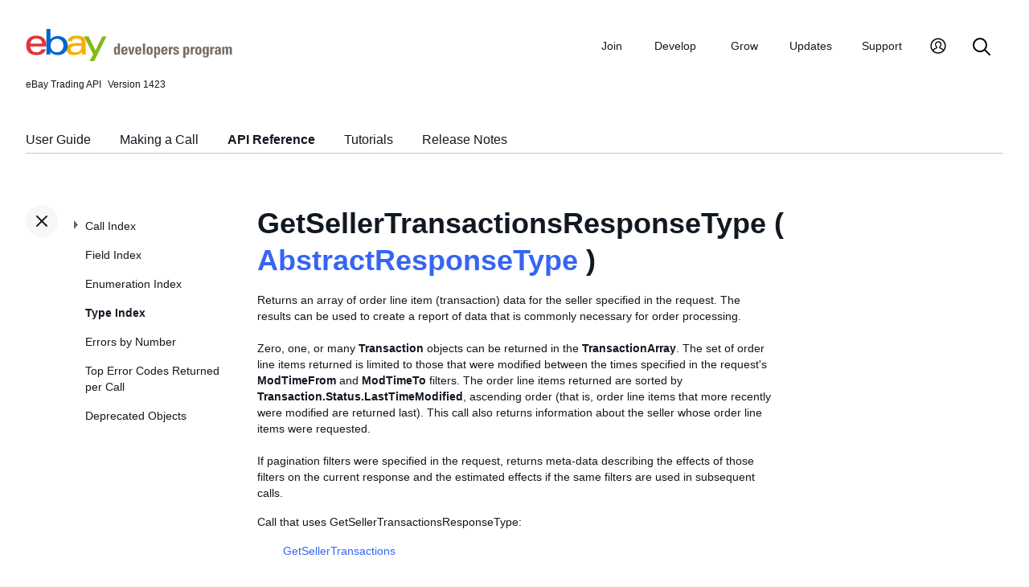

--- FILE ---
content_type: text/html
request_url: https://developer.ebay.com/Devzone/XML/docs/Reference/ebay/types/GetSellerTransactionsResponseType.html
body_size: 4500
content:
<!DOCTYPE HTML PUBLIC "-//W3C//DTD HTML 4.01 Transitional//EN" "http://www.w3.org/TR/html4/loose.dtd">
<html lang="en">
<head>
<title>GetSellerTransactionsResponseType - API Reference - Trading API</title>
<meta content="text/html; charset=utf-8" http-equiv="Content-Type">
<link href="/DevZone/assets/navstyle.css" rel="StyleSheet" type="text/css">
<link href="/DevZone/assets/api.css" rel="StyleSheet" type="text/css">
<link href="/DevZone/assets/ss-styles.css" rel="StyleSheet" type="text/css">
<link href="/DevZone/assets/ebay.css" rel="StyleSheet" type="text/css">
<link href="/DevZone/assets/types.css" rel="StyleSheet" type="text/css">
<link href="/DevZone/assets/icons/icon.css" rel="StyleSheet" type="text/css">
<link href="/DevZone/assets/icons/icon-button.css" rel="StyleSheet" type="text/css">
<link href="/DevZone/assets/smartmenus/css/sm-core-css.css" rel="StyleSheet" type="text/css">
<link href="/DevZone/assets/smartmenus/css/sm-edp/sm-edp-theme.css" rel="StyleSheet" type="text/css">
<link href="/DevZone/assets/ss-print.css" media="print" rel="StyleSheet" type="text/css">
<script src="https://ajax.googleapis.com/ajax/libs/jquery/1.9.1/jquery.min.js" type="text/javascript"></script>
<script src="/DevZone/assets/navstyle.js" type="text/javascript"></script>
<script src="/DevZone/assets/tablist.js" type="text/javascript"></script>
<script src="/DevZone/assets/smartmenus/jquery.smartmenus.js" type="text/javascript"></script>
</head>

<body>
<a class="navhighlight" value="Type Index"> </a>
<a class="navhighlight" value="API Reference"> </a>

<!-- Start Headers -->
<div id="headbar">

	<!-- Product and Version -->
	<div id="dochead">
	<span id="realm">eBay Trading API</span><span id="version">Version 1423</span>
	</div>
<!-- Site Resource Links -->
<nav aria-label="Site navigation">
        <!-- Mobile menu toggle button (menu/close icon) -->
        <input aria-hidden="true" id="main-menu-state" type="checkbox">
        <label class="main-menu-btn" for="main-menu-state">
            <span aria-label="Menu" aria-role="button" class="main-menu-btn-icon"></span>
        </label>
        <!-- Site logo-->
        <a aria-label="Go to the eBay Developers Program home page" href="/">
            <img alt="eBay Developers Program logo" aria-hidden="true" class="logo" src="/DevZone/assets/edp-logo.svg">
        </a>
        <!-- Menu bar and menus -->
        <ul class="sm sm-edp" id="main-menu">
            <li>
                <a data-text="Join" href="/join">Join</a>
                <ul>
                    <li>
                        <a href="/join/about-the-developers-program">About the Developers Program</a>
                    </li>
                    <li>
                        <a href="/join/benefits">Benefits</a>
                    </li>
                    <li>
                        <a href="/join/policies">Policies</a>
                    </li>
                    <li>
                        <a href="/join/api-license-agreement">API License Agreement</a>
                    </li>
                </ul>
            </li>
            <li>
                <a data-text="Develops" href="/develop">Develop<span aria-label="New notifications" class="badge" role="img">New</span></a>
                <ul>
                    <li>
                        <a href="/develop/get-started">Get Started</a>
                        <ul>
                            <li>
                                <a href="/api-docs/static/authorization_guide_landing.html">Authorization</a>
                            </li>
                            <li>
                                <a href="/api-docs/static/ebay-rest-landing.html">Using eBay RESTful APIs</a>
                            </li>
                            <li>
                                <a href="/develop/get-started/api-call-limits">API Call Limits</a>
                            </li>
                            <li>
                                <a href="/develop/get-started/api-deprecation-status">API Deprecations</a>
                            </li>
                            <li>
                                <a href="/develop/get-started/api-status">API Site Status</a>
                            </li>
                        </ul>
                    </li>
                    <li>
                        <a href="/develop/selling-apps">Selling Apps</a>
                        <ul>
                            <li>
                                <a href="/develop/selling-apps/listing-management">Listing Management</a>
                            </li>
                            <li>
                                <a href="/develop/selling-apps/selling-metadata">Selling Metadata</a>
                            </li>
                            <li>
                                <a href="/develop/selling-apps/account-management">Account Management</a>
                            </li>
                            <li>
                                <a href="/develop/selling-apps/order-management">Order Management</a>
                            </li>
                            <li>
                                <a href="/develop/selling-apps/communication">Communication</a>
                            </li>
                            <li>
                                <a href="/develop/selling-apps/marketing-and-promotions-1">Marketing and Promotions</a>
                            </li>
                            <li>
                                <a href="/develop/selling-apps/analytics-and-reporting">Analytics and Reporting</a>
                            </li>
                            <li>
                                <a href="/develop/selling-apps/other-apis-1">Other APIs</a>
                            </li>
                        </ul>
                    </li>
                    <li>
                        <a href="/develop/buying-apps">Buying Apps</a>
                        <ul>
                            <li>
                                <a href="/develop/buying-apps/inventory-discovery-and-refresh">Inventory Discovery &amp; Refresh</a>
                            </li>
                            <li>
                                <a href="/develop/buying-apps/marketing-and-discounts">Marketing and Discounts</a>
                            </li>
                            <li>
                                <a href="/develop/buying-apps/marketplace-metadata">Marketplace Metadata</a>
                            </li>
                            <li>
                                <a href="/develop/buying-apps/checkout-bid">Checkout/Bid</a>
                            </li>
                            <li>
                                <a href="/develop/buying-apps/research-apis">Research APIs</a>
                            </li>
                            <li>
                                <a href="/develop/buying-apps/other-apis">Other APIs</a>
                            </li>
                        </ul>
                    </li>
                    <li>
                        <a href="/develop/application-settings-and-insights">Apps Settings &amp; Insights</a>
                    </li>
                    <li>
                        <a href="/develop/sdks-and-widgets">SDKs &amp; Widgets</a>
                    </li>
                    <li>
                        <a href="/develop/tools">Tools</a>
                        <ul>
                            <li>
                                <a aria-label="Open Sandbox in new window/tab" href="http://sandbox.ebay.com/" target="_blank">
                                    eBay Sandbox
                                </a>
                                
                                <ul>
                                    <li>
                                        <a href="/sandbox/register">Create Test Users</a>
                                    </li>
                                    <li>
                                        <a href="/sandbox/reset-password">Reset Password</a>
                                    </li>
                                    <li>
                                        <a href="/support/api-status/sandbox">Sandbox Status</a>
                                    </li>
                                </ul>
                            </li>
                            <li>
                                <a href="/my/api_test_tool">API Explorer</a>
                            </li>
                            <li>
                                <a href="/develop/tools/wsdl-pruner">WSDL Pruner</a>
                            </li>
                        </ul>
                    </li>
                </ul>
            </li>
            <li>
                <a data-text="Grows" href="/grow">Grow</a>
                <ul>
                    <li>
                        <a href="/grow/application-growth-check">Application Growth Check</a>
                    </li>
                    <li>
                        <a href="/grow/affiliate-program">Affiliate Program</a>
                    </li>
                    <li>
                        <a href="/grow/loyalty-program">Loyalty Program</a>
                    </li>
                    <li>
                        <a href="/grow/events">Events</a>
                    </li>
                    <li>
                        <a href="/grow/awards">Awards</a>
                    </li>
                </ul>
            </li>
            <li>
                <a data-text="Updates" href="/updates">Updates</a>
                <ul>
                    <li>
                        <a href="/updates/api-updates">API updates</a>
                    </li>
                    <li>
                        <a href="/updates/newsletter">Newsletter</a>
                    </li>
                    <li>
                        <a href="/updates/blog">Blog</a>
                    </li>
                </ul>
            </li>
            <li>
                <a data-text="Support" href="/support">Support</a>
                <ul>
                    <li>
                        <a href="/support/api-status">API Status</a>
                    </li>
                    <li>
                        <a href="/support/faq">FAQs</a>
                    </li>
                    <li>
                        <a href="https://forums.developer.ebay.com/index.html">
                            Developer Community Forum
                        </a>
                    </li>
                    <li>
                        <a href="/support/knowledge-base">Knowledge Base</a>
                    </li>
                    <li>
                        <a href="/support/developer-account-support">Developer Account Support</a>
                    </li>
                    <li>
                        <a href="/my/support/tickets">Developer Technical Support</a>
                    </li>
                </ul>
            </li>
            <li>
            <a aria-label="My Account" href="/signin">
                <svg height="22" id="icon-user-profile" viewbox="0 0 22 24" width="22">
                    <path d="M11 19.925a8.925 8.925 0 100-17.85 8.925 8.925 0 000 17.85zm0 1.575C5.201 21.5.5 16.799.5 11S5.201.5 11 .5 21.5 5.201 21.5 11 16.799 21.5 11 21.5zm6.052-3.829a2.21 2.21 0 00-1.317-2.025l-2.439-1.023a1.816 1.816 0 01-1.116-1.727 1.81 1.81 0 01.708-1.406c.961-.735 1.365-1.94 1.055-3.146-.326-1.264-1.48-2.147-2.807-2.147-.81 0-1.57.317-2.141.893a2.934 2.934 0 00.306 4.4c.437.335.695.848.708 1.406a1.816 1.816 0 01-1.116 1.727l-2.439 1.023a2.2 2.2 0 00-1.313 1.892.744.744 0 11-1.484-.09 3.688 3.688 0 012.21-3.177l2.453-1.03a.327.327 0 00.202-.311.322.322 0 00-.122-.248 4.423 4.423 0 01-1.744-3.529 4.394 4.394 0 011.286-3.12A4.467 4.467 0 0111.135 4.7a4.373 4.373 0 014.247 3.269c.457 1.773-.169 3.622-1.593 4.713a.322.322 0 00-.122.248.327.327 0 00.202.312l2.453 1.029a3.706 3.706 0 012.217 3.4h-1.487z"></path>
                </svg>
            </a>
            <ul>
                <li>
                    <a href="/my/keys">Application Keysets</a>
                </li>
                <li>
                    <a href="/my/auth">User Access Tokens</a>
                </li>
                <li>
                    <a href="my/push">
                        Alerts and Notifications
                    </a>
                </li>
                <li>
                    <a href="my/stats">Application Reports</a>
                </li>
                <li>
                    <a href="/my/profile">Profile &amp; contacts</a>
                </li>
            </ul>
        </li>
        <li>
            <a aria-label="Search" href="/search">
                <svg height="22" id="icon-search" viewbox="0 0 22 22" width="22">
                    <path d="M2 9a7 7 0 1114 0A7 7 0 012 9m19.703 11.29l-5.67-5.67-.008-.003A8.954 8.954 0 0018 9a9 9 0 00-9-9 9 9 0 00-9 9 9 9 0 009 9 8.958 8.958 0 005.66-2.007l5.663 5.717c.19.187.445.292.71.29a1 1 0 00.67-1.71"></path>
                </svg>
            </a>
        </li>
     </ul>
    </nav>
<!-- End API and Resources Header -->
	<div id="docsetAll">
		<ul>
		<li><a href="../../../../../../api-docs/user-guides/static/trading-user-guide-landing.html">User Guide</a></li>
		<li><a href="../../../../../../api-docs/user-guides/static/make-a-call-landing.html">Making a Call</a></li>
		<li><a href="../../../Reference/eBay/index.html">API Reference</a></li>
		<li><a href="../../../HowTo/index.html">Tutorials</a></li>
		<li><a href="../../../ReleaseNotes.html">Release Notes</a></li>
		</ul>
	</div>

</div>
<!-- End Headers -->

<!-- Start bottom half divs -->
<div id="bottomhalf">

<div id="sidebarButtonCont"><div id="sidebarButton"> </div></div><aside id="sidebar">
  <nav id="tocnav"></nav>
</aside>

<a name="top"></a>
<main id="doc">


<!-- Start Doc Content -->
<a name="GetSellerTransactionsResponseTypeaclassn"> </a>
<h1>GetSellerTransactionsResponseType ( <a class="nohi" href="AbstractResponseType.html">AbstractResponseType</a> )</h1>
<p>
Returns an array of order line item (transaction) data for the seller specified in the request. The results can be used to create a report of data that is commonly necessary for order processing. <br><br> Zero, one, or many <b>Transaction</b> objects can be returned in the <b>TransactionArray</b>. The set of order line items returned is limited to those that were modified between the times specified in the request&#39;s <b>ModTimeFrom</b> and <b>ModTimeTo</b> filters. The order line items returned are sorted by <b>Transaction.Status.LastTimeModified</b>, ascending order (that is, order line items that more recently were modified are returned last). This call also returns information about the seller whose order line items were requested. <br><br> If pagination filters were specified in the request, returns meta-data describing the effects of those filters on the current response and the estimated effects if the same filters are used in subsequent calls.
</p>

<p>Call that uses GetSellerTransactionsResponseType:</p>
<ul>
<p>
<a class="nohi" href="../GetSellerTransactions.html">GetSellerTransactions</a>
</p>
</ul>

<h2>Fields</h2>

<!-- Start field toc -->
<div class="protobox">
 <div class="proto_element"><a class="nohi" href="#HasMoreTransactions">HasMoreTransactions</a> ( <i><a class="nohi" href="simpletypes.html#boolean">boolean</a></i> )
 </div>
 <div class="proto_element"><a class="nohi" href="#PageNumber">PageNumber</a> ( <i><a class="nohi" href="simpletypes.html#int">int</a></i> )
 </div>
 <div class="proto_element"><a class="nohi" href="#PaginationResult">PaginationResult</a> ( <i><a class="nohi" href="PaginationResultType.html">PaginationResultType</a></i> )
 </div>
 <div class="proto_element"><a class="nohi" href="#ReturnedTransactionCountActual">ReturnedTransactionCountActual</a> ( <i><a class="nohi" href="simpletypes.html#int">int</a></i> )
 </div>
 <div class="proto_element"><a class="nohi" href="#Seller">Seller</a> ( <i><a class="nohi" href="UserType.html">UserType</a></i> )
 </div>
 <div class="proto_element"><a class="nohi" href="#TransactionArray">TransactionArray</a> ( <i><a class="nohi" href="TransactionArrayType.html">TransactionArrayType</a></i> )
 </div>
 <div class="proto_element"><a class="nohi" href="#TransactionsPerPage">TransactionsPerPage</a> ( <i><a class="nohi" href="simpletypes.html#int">int</a></i> )
 </div>
</div>
<!-- End field toc -->

<br><br>

<!-- Start details of fields -->
<!-- Start details for field -->
<a name="HasMoreTransactions"></a>
<div class="elementBlock">
 <div class="elementID">
HasMoreTransactions ( <i><a class="nohi" href="simpletypes.html#boolean">boolean</a></i> ) <a href="simpletypes.html#multiplicity">[0..1]</a>
 </div>
 <div class="elementDetails">
  <div class="elementDefn">
This flag indicates whether there are additional pages of order line items to view. This field will be returned as <code>true</code> if there are additional pages or order line items to <code>view</code>, or <code>false</code> if the current page of order line item data is the last page of data.
  </div>

  <div style="font-size:80%">See the <a class="nohi" href="../fieldindex.html#HasMoreTransactions">Field Index</a> to learn which calls use HasMoreTransactions.
  </div>
 </div>
</div>
<!-- End details for field -->

<br>

<!-- Start details for field -->
<a name="PageNumber"></a>
<div class="elementBlock">
 <div class="elementID">
PageNumber ( <i><a class="nohi" href="simpletypes.html#int">int</a></i> ) <a href="simpletypes.html#multiplicity">[0..1]</a>
 </div>
 <div class="elementDetails">
  <div class="elementDefn">
This value indicates the page number of retrieved order line items that match the input criteria. This value is controlled by the <b>Pagination.PageNumber</b> value passed in the call request. To scroll through all pages of order line items that match the input criteria, you increment the <b>Pagination.PageNumber</b> value by <code>1</code> with each subsequent <b>GetSellerTransactions</b> call.
  </div>

  <div style="font-size:80%">See the <a class="nohi" href="../fieldindex.html#PageNumber">Field Index</a> to learn which calls use PageNumber.
  </div>
 </div>
</div>
<!-- End details for field -->

<br>

<!-- Start details for field -->
<a name="PaginationResult"></a>
<div class="elementBlock">
 <div class="elementID">
PaginationResult ( <i><a class="nohi" href="PaginationResultType.html">PaginationResultType</a></i> ) <a href="simpletypes.html#multiplicity">[0..1]</a>
 </div>
 <div class="elementDetails">
  <div class="elementDefn">
Container consisting of the total number of order line items that match the input criteria and the total number of pages that must be scrolled through to view all order line items. To scroll through each page of order line item data, make subsequent <b>GetSellerTransactions</b> calls, incrementing the <b>Pagination.PageNumber</b> field by a value of &#39;1&#39; each time.
  </div>

  <div style="font-size:80%">See the <a class="nohi" href="../fieldindex.html#PaginationResult">Field Index</a> to learn which calls use PaginationResult.
  </div>
 </div>
</div>
<!-- End details for field -->

<br>

<!-- Start details for field -->
<a name="ReturnedTransactionCountActual"></a>
<div class="elementBlock">
 <div class="elementID">
ReturnedTransactionCountActual ( <i><a class="nohi" href="simpletypes.html#int">int</a></i> ) <a href="simpletypes.html#multiplicity">[0..1]</a>
 </div>
 <div class="elementDetails">
  <div class="elementDefn">
This value indicates the total number of (non-empty) order line items retrieved in the current page of results. The <b>ReturnedTransactionCountActual</b> value will be lower than the <b>TransactionsPerPage</b> value if one or more empty order line items are retrieved on the page. <br> <br> <span class="tablenote"><b>Note:</b> Due to the fact that item data on the eBay platform has a shorter retention period than order data, it is possible that some retrieved pages will contain no data. For pages that contain no order line item data, the <b>ReturnedTransactionCountActual</b> value will be &#39;0&#39;. It is also possible that pages 2, 3, and 4 have no data, but pages 1 and 5 do have data. Therefore, we recommend that you scroll through each page of data (making subsequent <b>GetSellerTransactions</b> calls and incrementing the <b>Pagination.PageNumber</b> value by &#39;1&#39; each time) until you reach the last page, indicated by <b>HasMoreTransactions=false</b>. </span>
  </div>

  <div style="font-size:80%">See the <a class="nohi" href="../fieldindex.html#ReturnedTransactionCountActual">Field Index</a> to learn which calls use ReturnedTransactionCountActual.
  </div>
 </div>
</div>
<!-- End details for field -->

<br>

<!-- Start details for field -->
<a name="Seller"></a>
<div class="elementBlock">
 <div class="elementID">
Seller ( <i><a class="nohi" href="UserType.html">UserType</a></i> ) <a href="simpletypes.html#multiplicity">[0..1]</a>
 </div>
 <div class="elementDetails">
  <div class="elementDefn">
Contains information about the seller whose order line items are being returned. See the reference guide for information about the <b>Seller</b> object fields that are returned.
  </div>

  <div style="font-size:80%">See the <a class="nohi" href="../fieldindex.html#Seller">Field Index</a> to learn which calls use Seller.
  </div>
 </div>
</div>
<!-- End details for field -->

<br>

<!-- Start details for field -->
<a name="TransactionArray"></a>
<div class="elementBlock">
 <div class="elementID">
TransactionArray ( <i><a class="nohi" href="TransactionArrayType.html">TransactionArrayType</a></i> ) <a href="simpletypes.html#multiplicity">[0..1]</a>
 </div>
 <div class="elementDetails">
  <div class="elementDefn">
List of <b>Transaction</b> objects representing the seller&#39;s recent sales. Each <b>Transaction</b> object contains the data for one purchase (of one or more items in the same listing). See the reference guide for more information about the fields that are returned for each order line item.
  </div>

  <div style="font-size:80%">See the <a class="nohi" href="../fieldindex.html#TransactionArray">Field Index</a> to learn which calls use TransactionArray.
  </div>
 </div>
</div>
<!-- End details for field -->

<br>

<!-- Start details for field -->
<a name="TransactionsPerPage"></a>
<div class="elementBlock">
 <div class="elementID">
TransactionsPerPage ( <i><a class="nohi" href="simpletypes.html#int">int</a></i> ) <a href="simpletypes.html#multiplicity">[0..1]</a>
 </div>
 <div class="elementDetails">
  <div class="elementDefn">
This value indicates the number of order line items returned per page (per call) and is controlled by the <b>Pagination.EntriesPerPage</b> value passed in the call request. Unless it is the last (or possibly only) page of data (<b>HasMoreTransactions=false</b>), the <b>TransactionsPerPage</b> value should equal the <b>Pagination.EntriesPerPage</b> value passed in the call request. <br> <br> <span class="tablenote"><b>Note:</b> Due to the fact that item data on the eBay platform has a shorter retention period than order data, it is possible that some retrieved pages will contain no data. For pages that contain no data, the <b>ReturnedTransactionCountActual</b> value will be &#39;0&#39;. It is also possible that pages 2, 3, and 4 have no data, but pages 1 and 5 do have data. Therefore, we recommend that you scroll through each page of data (making subsequent <b>GetSellerTransactions</b> calls and incrementing the <b>Pagination.PageNumber</b> value by &#39;1&#39; each time) until you reach the last page, indicated by <b>HasMoreTransactions=false</b>. </span>
  </div>

  <div style="font-size:80%">See the <a class="nohi" href="../fieldindex.html#TransactionsPerPage">Field Index</a> to learn which calls use TransactionsPerPage.
  </div>
 </div>
</div>
<!-- End details for field -->

<br>

<!-- End details of fields -->

<!-- End Doc Content -->
</main>

<!-- End bottom half divs -->
</div>
<footer>
        <p class="footer_notes">
            <a href="/support/faq">FAQs</a>
            <a href="https://community.ebay.com/t5/Developer-Groups/ct-p/developergroup">Developer Community Forum</a>
            <a href="/my/support/tickets">Developer Technical Support</a>
            <a href="/develop/apis">APIs</a>
            <a href="/join/api-license-agreement">API License Agreement</a>
        </p>
        <p class="copyright">Copyright 1999-2025 eBay Inc. All rights reserved. 
            <a href="http://pages.ebay.com/help/policies/user-agreement.html?rt=nc" target="_blank" title="opens in new window or tab">User agreement</a>, 
            <a href="http://pages.ebay.com/help/policies/privacy-policy.html?rt=nc" target="_blank" title="opens in new window or tab">Privacy policy</a>, 
            <a href="http://pages.ebay.com/help/account/cookies-web-beacons.html" target="_blank" title="opens in new window or tab">Cookies</a>.
        </p>
        </footer>
</body>
</html><!-- RcmdId EDPWEB_DOCUMENTATION,RlogId t6favpfg4dlkr%3D9%60bwt%60d5%60jhs.3%6004%3Cd0%3A20*w%60ut0%3D%2Bly0u%7D-19bd56af0eb-0x1102 --><!-- SiteId: 0, Environment: production, AppName: edpweb, PageId: 2367673 --><script type="text/javascript">(function(scope){var CosHeaders={"X_EBAY_C_TRACKING":"guid=d56af0fa19b0aae0507c044affffdfd5,pageid=2367673,cobrandId=0"};scope.cosHeadersInfo={getCosHeaders:function(){return CosHeaders;},getTrackingHeaders:function(){return CosHeaders.X_EBAY_C_TRACKING;}};})(window)</script>

--- FILE ---
content_type: text/html
request_url: https://developer.ebay.com/Devzone/XML/docs/Reference/ebay/types/_toc.html
body_size: 6138
content:
<ul id="tocnavtop">
<li><a href="../../../Reference/eBay/index.html#CallIndex">Call Index</a>
	<ul>
	<li><a href="../../../Reference/eBay/AddFixedPriceItem.html#AddFixedPriceItem">AddFixedPriceItem</a>
		<ul>
		<li><a href="../../../Reference/eBay/AddFixedPriceItem.html#Input">Input</a></li>
		<li><a href="../../../Reference/eBay/AddFixedPriceItem.html#Output">Output</a></li>
		<li><a href="../../../Reference/eBay/AddFixedPriceItem.html#DetailControls">Detail Controls</a>
			<ul>
			<li><a href="../../../Reference/eBay/AddFixedPriceItem.html#DetailLevel">DetailLevel</a></li>
			</ul>
			<span class="collapsed" />
		</li>
		<li><a href="../../../Reference/eBay/AddFixedPriceItem.html#Samples">Samples</a></li>
		<li><a href="../../../Reference/eBay/AddFixedPriceItem.html#ChangeHistory">Change History</a></li>
		</ul>
		<span class="collapsed" />
	</li>
	<li><a href="../../../Reference/eBay/AddItem.html#AddItem">AddItem</a>
		<ul>
		<li><a href="../../../Reference/eBay/AddItem.html#Input">Input</a></li>
		<li><a href="../../../Reference/eBay/AddItem.html#Output">Output</a></li>
		<li><a href="../../../Reference/eBay/AddItem.html#DetailControls">Detail Controls</a>
			<ul>
			<li><a href="../../../Reference/eBay/AddItem.html#DetailLevel">DetailLevel</a></li>
			</ul>
			<span class="collapsed" />
		</li>
		<li><a href="../../../Reference/eBay/AddItem.html#Samples">Samples</a></li>
		<li><a href="../../../Reference/eBay/AddItem.html#ChangeHistory">Change History</a></li>
		</ul>
		<span class="collapsed" />
	</li>
	<li><a href="../../../Reference/eBay/AddItem.html#WorkingwiththeResponse">Working with the Response</a></li>
	<li><a href="../../../Reference/eBay/AddItem.html#BestPractices">Best Practices</a></li>
	<li><a href="../../../Reference/eBay/AddItem.html#test">Testing AddItem</a></li>
	<li><a href="../../../Reference/eBay/AddItem.html#RelatedInformation">Related Information</a></li>
	<li><a href="../../../Reference/eBay/AddItems.html#AddItems">AddItems</a>
		<ul>
		<li><a href="../../../Reference/eBay/AddItems.html#Input">Input</a></li>
		<li><a href="../../../Reference/eBay/AddItems.html#Output">Output</a></li>
		<li><a href="../../../Reference/eBay/AddItems.html#DetailControls">Detail Controls</a>
			<ul>
			<li><a href="../../../Reference/eBay/AddItems.html#DetailLevel">DetailLevel</a></li>
			</ul>
			<span class="collapsed" />
		</li>
		<li><a href="../../../Reference/eBay/AddItems.html#Samples">Samples</a></li>
		<li><a href="../../../Reference/eBay/AddItems.html#ChangeHistory">Change History</a></li>
		</ul>
		<span class="collapsed" />
	</li>
	<li><a href="../../../Reference/eBay/AddMemberMessageAAQToPartner.html#AddMemberMessageAAQToPartner">AddMemberMessageAAQToPartner</a>
		<ul>
		<li><a href="../../../Reference/eBay/AddMemberMessageAAQToPartner.html#Input">Input</a></li>
		<li><a href="../../../Reference/eBay/AddMemberMessageAAQToPartner.html#Output">Output</a></li>
		<li><a href="../../../Reference/eBay/AddMemberMessageAAQToPartner.html#DetailControls">Detail Controls</a>
			<ul>
			<li><a href="../../../Reference/eBay/AddMemberMessageAAQToPartner.html#DetailLevel">DetailLevel</a></li>
			</ul>
			<span class="collapsed" />
		</li>
		<li><a href="../../../Reference/eBay/AddMemberMessageAAQToPartner.html#Samples">Samples</a></li>
		<li><a href="../../../Reference/eBay/AddMemberMessageAAQToPartner.html#ChangeHistory">Change History</a></li>
		</ul>
		<span class="collapsed" />
	</li>
	<li><a href="../../../Reference/eBay/AddMemberMessageRTQ.html#AddMemberMessageRTQ">AddMemberMessageRTQ</a>
		<ul>
		<li><a href="../../../Reference/eBay/AddMemberMessageRTQ.html#UsageDetails">Usage Details</a>
			<ul>
			<li><a href="../../../Reference/eBay/AddMemberMessageRTQ.html#TestingAddMemberMessageRTQ">Testing AddMemberMessageRTQ</a></li>
			<li><a href="../../../Reference/eBay/AddMemberMessageRTQ.html#RelatedInformation">Related Information</a></li>
			</ul>
			<span class="collapsed" />
		</li>
		<li><a href="../../../Reference/eBay/AddMemberMessageRTQ.html#Input">Input</a></li>
		<li><a href="../../../Reference/eBay/AddMemberMessageRTQ.html#Output">Output</a></li>
		<li><a href="../../../Reference/eBay/AddMemberMessageRTQ.html#DetailControls">Detail Controls</a>
			<ul>
			<li><a href="../../../Reference/eBay/AddMemberMessageRTQ.html#DetailLevel">DetailLevel</a></li>
			</ul>
			<span class="collapsed" />
		</li>
		<li><a href="../../../Reference/eBay/AddMemberMessageRTQ.html#Samples">Samples</a></li>
		<li><a href="../../../Reference/eBay/AddMemberMessageRTQ.html#ChangeHistory">Change History</a></li>
		</ul>
		<span class="collapsed" />
	</li>
	<li><a href="../../../Reference/eBay/AddMemberMessagesAAQToBidder.html#AddMemberMessagesAAQToBidder">AddMemberMessagesAAQToBidder</a>
		<ul>
		<li><a href="../../../Reference/eBay/AddMemberMessagesAAQToBidder.html#UsageDetails">Usage Details</a>
			<ul>
			<li><a href="../../../Reference/eBay/AddMemberMessagesAAQToBidder.html#TestingAddMemberMessagesAAQToBidder">Testing AddMemberMessagesAAQToBidder</a></li>
			<li><a href="../../../Reference/eBay/AddMemberMessagesAAQToBidder.html#RelatedInformation">Related Information</a></li>
			</ul>
			<span class="collapsed" />
		</li>
		<li><a href="../../../Reference/eBay/AddMemberMessagesAAQToBidder.html#Input">Input</a></li>
		<li><a href="../../../Reference/eBay/AddMemberMessagesAAQToBidder.html#Output">Output</a></li>
		<li><a href="../../../Reference/eBay/AddMemberMessagesAAQToBidder.html#DetailControls">Detail Controls</a>
			<ul>
			<li><a href="../../../Reference/eBay/AddMemberMessagesAAQToBidder.html#DetailLevel">DetailLevel</a></li>
			</ul>
			<span class="collapsed" />
		</li>
		<li><a href="../../../Reference/eBay/AddMemberMessagesAAQToBidder.html#Samples">Samples</a></li>
		<li><a href="../../../Reference/eBay/AddMemberMessagesAAQToBidder.html#ChangeHistory">Change History</a></li>
		</ul>
		<span class="collapsed" />
	</li>
	<li><a href="../../../Reference/eBay/AddOrder.html#AddOrder">AddOrder</a>
		<ul>
		<li><a href="../../../Reference/eBay/AddOrder.html#UsageDetails">Usage Details</a></li>
		<li><a href="../../../Reference/eBay/AddOrder.html#WorkingwiththeResponse">Working with the Response</a>
			<ul>
			<li><a href="../../../Reference/eBay/AddOrder.html#TestingAddOrder">Testing AddOrder</a></li>
			<li><a href="../../../Reference/eBay/AddOrder.html#RelatedInformation">Related Information</a></li>
			</ul>
			<span class="collapsed" />
		</li>
		<li><a href="../../../Reference/eBay/AddOrder.html#Input">Input</a></li>
		<li><a href="../../../Reference/eBay/AddOrder.html#Output">Output</a></li>
		<li><a href="../../../Reference/eBay/AddOrder.html#DetailControls">Detail Controls</a>
			<ul>
			<li><a href="../../../Reference/eBay/AddOrder.html#DetailLevel">DetailLevel</a></li>
			</ul>
			<span class="collapsed" />
		</li>
		<li><a href="../../../Reference/eBay/AddOrder.html#Samples">Samples</a></li>
		<li><a href="../../../Reference/eBay/AddOrder.html#ChangeHistory">Change History</a></li>
		</ul>
		<span class="collapsed" />
	</li>
	<li><a href="../../../Reference/eBay/AddSecondChanceItem.html#AddSecondChanceItem">AddSecondChanceItem</a>
		<ul>
		<li><a href="../../../Reference/eBay/AddSecondChanceItem.html#UsageDetails">Usage Details</a>
			<ul>
			<li><a href="../../../Reference/eBay/AddSecondChanceItem.html#TestingAddSecondChanceItem">Testing AddSecondChanceItem</a></li>
			<li><a href="../../../Reference/eBay/AddSecondChanceItem.html#RelatedInformation">Related Information</a></li>
			</ul>
			<span class="collapsed" />
		</li>
		<li><a href="../../../Reference/eBay/AddSecondChanceItem.html#Input">Input</a></li>
		<li><a href="../../../Reference/eBay/AddSecondChanceItem.html#Output">Output</a></li>
		<li><a href="../../../Reference/eBay/AddSecondChanceItem.html#DetailControls">Detail Controls</a>
			<ul>
			<li><a href="../../../Reference/eBay/AddSecondChanceItem.html#DetailLevel">DetailLevel</a></li>
			</ul>
			<span class="collapsed" />
		</li>
		<li><a href="../../../Reference/eBay/AddSecondChanceItem.html#Samples">Samples</a></li>
		<li><a href="../../../Reference/eBay/AddSecondChanceItem.html#ChangeHistory">Change History</a></li>
		</ul>
		<span class="collapsed" />
	</li>
	<li><a href="../../../Reference/eBay/AddToItemDescription.html#AddToItemDescription">AddToItemDescription</a>
		<ul>
		<li><a href="../../../Reference/eBay/AddToItemDescription.html#UsageDetails">Usage Details</a>
			<ul>
			<li><a href="../../../Reference/eBay/AddToItemDescription.html#TestingAddToItemDescription">Testing AddToItemDescription</a></li>
			<li><a href="../../../Reference/eBay/AddToItemDescription.html#RelatedInformation">Related Information</a></li>
			</ul>
			<span class="collapsed" />
		</li>
		<li><a href="../../../Reference/eBay/AddToItemDescription.html#Input">Input</a></li>
		<li><a href="../../../Reference/eBay/AddToItemDescription.html#Output">Output</a></li>
		<li><a href="../../../Reference/eBay/AddToItemDescription.html#DetailControls">Detail Controls</a>
			<ul>
			<li><a href="../../../Reference/eBay/AddToItemDescription.html#DetailLevel">DetailLevel</a></li>
			</ul>
			<span class="collapsed" />
		</li>
		<li><a href="../../../Reference/eBay/AddToItemDescription.html#Samples">Samples</a></li>
		<li><a href="../../../Reference/eBay/AddToItemDescription.html#ChangeHistory">Change History</a></li>
		</ul>
		<span class="collapsed" />
	</li>
	<li><a href="../../../Reference/eBay/AddToWatchList.html#AddToWatchList">AddToWatchList</a>
		<ul>
		<li><a href="../../../Reference/eBay/AddToWatchList.html#UsageDetails">Usage Details</a>
			<ul>
			<li><a href="../../../Reference/eBay/AddToWatchList.html#TestingAddToWatchList">Testing AddToWatchList</a></li>
			</ul>
			<span class="collapsed" />
		</li>
		<li><a href="../../../Reference/eBay/AddToWatchList.html#Input">Input</a></li>
		<li><a href="../../../Reference/eBay/AddToWatchList.html#Output">Output</a></li>
		<li><a href="../../../Reference/eBay/AddToWatchList.html#DetailControls">Detail Controls</a>
			<ul>
			<li><a href="../../../Reference/eBay/AddToWatchList.html#DetailLevel">DetailLevel</a></li>
			</ul>
			<span class="collapsed" />
		</li>
		<li><a href="../../../Reference/eBay/AddToWatchList.html#Samples">Samples</a></li>
		<li><a href="../../../Reference/eBay/AddToWatchList.html#ChangeHistory">Change History</a></li>
		</ul>
		<span class="collapsed" />
	</li>
	<li><a href="../../../Reference/eBay/CompleteSale.html#CompleteSale">CompleteSale</a>
		<ul>
		<li><a href="../../../Reference/eBay/CompleteSale.html#UsageDetails">Usage Details</a>
			<ul>
			<li><a href="../../../Reference/eBay/CompleteSale.html#TestingCompleteSale">Testing CompleteSale</a></li>
			</ul>
			<span class="collapsed" />
		</li>
		<li><a href="../../../Reference/eBay/CompleteSale.html#Input">Input</a></li>
		<li><a href="../../../Reference/eBay/CompleteSale.html#Output">Output</a></li>
		<li><a href="../../../Reference/eBay/CompleteSale.html#DetailControls">Detail Controls</a>
			<ul>
			<li><a href="../../../Reference/eBay/CompleteSale.html#DetailLevel">DetailLevel</a></li>
			</ul>
			<span class="collapsed" />
		</li>
		<li><a href="../../../Reference/eBay/CompleteSale.html#Samples">Samples</a></li>
		<li><a href="../../../Reference/eBay/CompleteSale.html#ChangeHistory">Change History</a></li>
		</ul>
		<span class="collapsed" />
	</li>
	<li><a href="../../../Reference/eBay/ConfirmIdentity.html#ConfirmIdentity">ConfirmIdentity</a>
		<ul>
		<li><a href="../../../Reference/eBay/ConfirmIdentity.html#Input">Input</a></li>
		<li><a href="../../../Reference/eBay/ConfirmIdentity.html#Output">Output</a></li>
		<li><a href="../../../Reference/eBay/ConfirmIdentity.html#DetailControls">Detail Controls</a>
			<ul>
			<li><a href="../../../Reference/eBay/ConfirmIdentity.html#DetailLevel">DetailLevel</a></li>
			</ul>
			<span class="collapsed" />
		</li>
		<li><a href="../../../Reference/eBay/ConfirmIdentity.html#Samples">Samples</a></li>
		<li><a href="../../../Reference/eBay/ConfirmIdentity.html#ChangeHistory">Change History</a></li>
		</ul>
		<span class="collapsed" />
	</li>
	<li><a href="../../../Reference/eBay/DeleteMyMessages.html#DeleteMyMessages">DeleteMyMessages</a>
		<ul>
		<li><a href="../../../Reference/eBay/DeleteMyMessages.html#Input">Input</a></li>
		<li><a href="../../../Reference/eBay/DeleteMyMessages.html#Output">Output</a></li>
		<li><a href="../../../Reference/eBay/DeleteMyMessages.html#DetailControls">Detail Controls</a>
			<ul>
			<li><a href="../../../Reference/eBay/DeleteMyMessages.html#DetailLevel">DetailLevel</a></li>
			</ul>
			<span class="collapsed" />
		</li>
		<li><a href="../../../Reference/eBay/DeleteMyMessages.html#Samples">Samples</a></li>
		<li><a href="../../../Reference/eBay/DeleteMyMessages.html#ChangeHistory">Change History</a></li>
		</ul>
		<span class="collapsed" />
	</li>
	<li><a href="../../../Reference/eBay/EndFixedPriceItem.html#EndFixedPriceItem">EndFixedPriceItem</a>
		<ul>
		<li><a href="../../../Reference/eBay/EndFixedPriceItem.html#Input">Input</a></li>
		<li><a href="../../../Reference/eBay/EndFixedPriceItem.html#Output">Output</a></li>
		<li><a href="../../../Reference/eBay/EndFixedPriceItem.html#DetailControls">Detail Controls</a>
			<ul>
			<li><a href="../../../Reference/eBay/EndFixedPriceItem.html#DetailLevel">DetailLevel</a></li>
			</ul>
			<span class="collapsed" />
		</li>
		<li><a href="../../../Reference/eBay/EndFixedPriceItem.html#Samples">Samples</a></li>
		<li><a href="../../../Reference/eBay/EndFixedPriceItem.html#ChangeHistory">Change History</a></li>
		</ul>
		<span class="collapsed" />
	</li>
	<li><a href="../../../Reference/eBay/EndItem.html#EndItem">EndItem</a>
		<ul>
		<li><a href="../../../Reference/eBay/EndItem.html#UsageDetails">Usage Details</a>
			<ul>
			<li><a href="../../../Reference/eBay/EndItem.html#TestingEndItem">Testing EndItem</a></li>
			<li><a href="../../../Reference/eBay/EndItem.html#RelatedInformation">Related Information</a></li>
			</ul>
			<span class="collapsed" />
		</li>
		<li><a href="../../../Reference/eBay/EndItem.html#Input">Input</a></li>
		<li><a href="../../../Reference/eBay/EndItem.html#Output">Output</a></li>
		<li><a href="../../../Reference/eBay/EndItem.html#DetailControls">Detail Controls</a>
			<ul>
			<li><a href="../../../Reference/eBay/EndItem.html#DetailLevel">DetailLevel</a></li>
			</ul>
			<span class="collapsed" />
		</li>
		<li><a href="../../../Reference/eBay/EndItem.html#Samples">Samples</a></li>
		<li><a href="../../../Reference/eBay/EndItem.html#ChangeHistory">Change History</a></li>
		</ul>
		<span class="collapsed" />
	</li>
	<li><a href="../../../Reference/eBay/EndItems.html#EndItems">EndItems</a>
		<ul>
		<li><a href="../../../Reference/eBay/EndItems.html#UsageDetails">Usage Details</a>
			<ul>
			<li><a href="../../../Reference/eBay/EndItems.html#TestingEndItems">Testing EndItems</a></li>
			<li><a href="../../../Reference/eBay/EndItems.html#RelatedInformation">Related Information</a></li>
			</ul>
			<span class="collapsed" />
		</li>
		<li><a href="../../../Reference/eBay/EndItems.html#Input">Input</a></li>
		<li><a href="../../../Reference/eBay/EndItems.html#Output">Output</a></li>
		<li><a href="../../../Reference/eBay/EndItems.html#DetailControls">Detail Controls</a>
			<ul>
			<li><a href="../../../Reference/eBay/EndItems.html#DetailLevel">DetailLevel</a></li>
			</ul>
			<span class="collapsed" />
		</li>
		<li><a href="../../../Reference/eBay/EndItems.html#Samples">Samples</a></li>
		<li><a href="../../../Reference/eBay/EndItems.html#ChangeHistory">Change History</a></li>
		</ul>
		<span class="collapsed" />
	</li>
	<li><a href="../../../Reference/eBay/FetchToken.html#FetchToken">FetchToken</a>
		<ul>
		<li><a href="../../../Reference/eBay/FetchToken.html#UsageDetails">Usage Details</a>
			<ul>
			<li><a href="../../../Reference/eBay/FetchToken.html#RelatedInformation">Related Information</a></li>
			</ul>
			<span class="collapsed" />
		</li>
		<li><a href="../../../Reference/eBay/FetchToken.html#Input">Input</a></li>
		<li><a href="../../../Reference/eBay/FetchToken.html#Output">Output</a></li>
		<li><a href="../../../Reference/eBay/FetchToken.html#DetailControls">Detail Controls</a>
			<ul>
			<li><a href="../../../Reference/eBay/FetchToken.html#DetailLevel">DetailLevel</a></li>
			</ul>
			<span class="collapsed" />
		</li>
		<li><a href="../../../Reference/eBay/FetchToken.html#Samples">Samples</a></li>
		<li><a href="../../../Reference/eBay/FetchToken.html#ChangeHistory">Change History</a></li>
		</ul>
		<span class="collapsed" />
	</li>
	<li><a href="../../../Reference/eBay/GetAccount.html#GetAccount">GetAccount</a>
		<ul>
		<li><a href="../../../Reference/eBay/GetAccount.html#UsageDetails">Usage Details</a>
			<ul>
			<li><a href="../../../Reference/eBay/GetAccount.html#WorkingwiththeResponse">Working with the Response</a></li>
			<li><a href="../../../Reference/eBay/GetAccount.html#TestingGetAccount">Testing GetAccount</a></li>
			<li><a href="../../../Reference/eBay/GetAccount.html#RelatedInformation">Related Information</a></li>
			</ul>
			<span class="collapsed" />
		</li>
		<li><a href="../../../Reference/eBay/GetAccount.html#Input">Input</a></li>
		<li><a href="../../../Reference/eBay/GetAccount.html#Output">Output</a></li>
		<li><a href="../../../Reference/eBay/GetAccount.html#DetailControls">Detail Controls</a>
			<ul>
			<li><a href="../../../Reference/eBay/GetAccount.html#DetailLevel">DetailLevel</a></li>
			</ul>
			<span class="collapsed" />
		</li>
		<li><a href="../../../Reference/eBay/GetAccount.html#Samples">Samples</a></li>
		<li><a href="../../../Reference/eBay/GetAccount.html#ChangeHistory">Change History</a></li>
		</ul>
		<span class="collapsed" />
	</li>
	<li><a href="../../../Reference/eBay/GetAdFormatLeads.html#GetAdFormatLeads">GetAdFormatLeads</a>
		<ul>
		<li><a href="../../../Reference/eBay/GetAdFormatLeads.html#Input">Input</a></li>
		<li><a href="../../../Reference/eBay/GetAdFormatLeads.html#Output">Output</a></li>
		<li><a href="../../../Reference/eBay/GetAdFormatLeads.html#DetailControls">Detail Controls</a>
			<ul>
			<li><a href="../../../Reference/eBay/GetAdFormatLeads.html#DetailLevel">DetailLevel</a></li>
			</ul>
			<span class="collapsed" />
		</li>
		<li><a href="../../../Reference/eBay/GetAdFormatLeads.html#Samples">Samples</a></li>
		<li><a href="../../../Reference/eBay/GetAdFormatLeads.html#ChangeHistory">Change History</a></li>
		</ul>
		<span class="collapsed" />
	</li>
	<li><a href="../../../Reference/eBay/GetAllBidders.html#GetAllBidders">GetAllBidders</a>
		<ul>
		<li><a href="../../../Reference/eBay/GetAllBidders.html#UsageDetails">Usage Details</a>
			<ul>
			<li><a href="../../../Reference/eBay/GetAllBidders.html#WorkingwiththeResponse">Working with the Response</a></li>
			<li><a href="../../../Reference/eBay/GetAllBidders.html#TestingGetAllBidders">Testing GetAllBidders</a></li>
			<li><a href="../../../Reference/eBay/GetAllBidders.html#RelatedInformation">Related Information</a></li>
			</ul>
			<span class="collapsed" />
		</li>
		<li><a href="../../../Reference/eBay/GetAllBidders.html#Input">Input</a></li>
		<li><a href="../../../Reference/eBay/GetAllBidders.html#Output">Output</a></li>
		<li><a href="../../../Reference/eBay/GetAllBidders.html#DetailControls">Detail Controls</a>
			<ul>
			<li><a href="../../../Reference/eBay/GetAllBidders.html#DetailLevel">DetailLevel</a></li>
			</ul>
			<span class="collapsed" />
		</li>
		<li><a href="../../../Reference/eBay/GetAllBidders.html#Samples">Samples</a></li>
		<li><a href="../../../Reference/eBay/GetAllBidders.html#ChangeHistory">Change History</a></li>
		</ul>
		<span class="collapsed" />
	</li>
	<li><a href="../../../Reference/eBay/GetBestOffers.html#GetBestOffers">GetBestOffers</a>
		<ul>
		<li><a href="../../../Reference/eBay/GetBestOffers.html#UsageDetails">Usage Details</a>
			<ul>
			<li><a href="../../../Reference/eBay/GetBestOffers.html#TestingGetBestOffers">Testing GetBestOffers</a></li>
			<li><a href="../../../Reference/eBay/GetBestOffers.html#RelatedInformation">Related Information</a></li>
			</ul>
			<span class="collapsed" />
		</li>
		<li><a href="../../../Reference/eBay/GetBestOffers.html#Input">Input</a></li>
		<li><a href="../../../Reference/eBay/GetBestOffers.html#Output">Output</a></li>
		<li><a href="../../../Reference/eBay/GetBestOffers.html#DetailControls">Detail Controls</a>
			<ul>
			<li><a href="../../../Reference/eBay/GetBestOffers.html#DetailLevel">DetailLevel</a></li>
			</ul>
			<span class="collapsed" />
		</li>
		<li><a href="../../../Reference/eBay/GetBestOffers.html#Samples">Samples</a></li>
		<li><a href="../../../Reference/eBay/GetBestOffers.html#ChangeHistory">Change History</a></li>
		</ul>
		<span class="collapsed" />
	</li>
	<li><a href="../../../Reference/eBay/GetBidderList.html#GetBidderList">GetBidderList</a>
		<ul>
		<li><a href="../../../Reference/eBay/GetBidderList.html#UsageDetails">Usage Details</a>
			<ul>
			<li><a href="../../../Reference/eBay/GetBidderList.html#TestingGetBidderList">Testing GetBidderList</a></li>
			<li><a href="../../../Reference/eBay/GetBidderList.html#RelatedInformation">Related Information</a></li>
			</ul>
			<span class="collapsed" />
		</li>
		<li><a href="../../../Reference/eBay/GetBidderList.html#Input">Input</a></li>
		<li><a href="../../../Reference/eBay/GetBidderList.html#Output">Output</a></li>
		<li><a href="../../../Reference/eBay/GetBidderList.html#DetailControls">Detail Controls</a>
			<ul>
			<li><a href="../../../Reference/eBay/GetBidderList.html#DetailLevel">DetailLevel</a></li>
			<li><a href="../../../Reference/eBay/GetBidderList.html#GranularityLevel">GranularityLevel</a></li>
			</ul>
			<span class="collapsed" />
		</li>
		<li><a href="../../../Reference/eBay/GetBidderList.html#Samples">Samples</a></li>
		<li><a href="../../../Reference/eBay/GetBidderList.html#ChangeHistory">Change History</a></li>
		</ul>
		<span class="collapsed" />
	</li>
	<li><a href="../../../Reference/eBay/GetCategories.html#GetCategories">GetCategories</a>
		<ul>
		<li><a href="../../../Reference/eBay/GetCategories.html#UsageDetails">Usage Details</a>
			<ul>
			<li><a href="../../../Reference/eBay/GetCategories.html#WorkingwiththeResponse">Working with the Response</a></li>
			<li><a href="../../../Reference/eBay/GetCategories.html#BestPractices">Best Practices</a></li>
			<li><a href="../../../Reference/eBay/GetCategories.html#DataFilters">Data Filters</a></li>
			<li><a href="../../../Reference/eBay/GetCategories.html#OptimizingYourCalls">Optimizing Your Calls</a></li>
			<li><a href="../../../Reference/eBay/GetCategories.html#TestingGetCategories">Testing GetCategories</a></li>
			<li><a href="../../../Reference/eBay/GetCategories.html#RelatedInformation">Related Information</a></li>
			</ul>
			<span class="collapsed" />
		</li>
		<li><a href="../../../Reference/eBay/GetCategories.html#Input">Input</a></li>
		<li><a href="../../../Reference/eBay/GetCategories.html#Output">Output</a></li>
		<li><a href="../../../Reference/eBay/GetCategories.html#DetailControls">Detail Controls</a>
			<ul>
			<li><a href="../../../Reference/eBay/GetCategories.html#DetailLevel">DetailLevel</a></li>
			</ul>
			<span class="collapsed" />
		</li>
		<li><a href="../../../Reference/eBay/GetCategories.html#Samples">Samples</a></li>
		<li><a href="../../../Reference/eBay/GetCategories.html#ChangeHistory">Change History</a></li>
		</ul>
		<span class="collapsed" />
	</li>
	<li><a href="../../../Reference/eBay/GetCategoryFeatures.html#GetCategoryFeatures">GetCategoryFeatures</a>
		<ul>
		<li><a href="../../../Reference/eBay/GetCategoryFeatures.html#UsageDetails">Usage Details</a>
			<ul>
			<li><a href="../../../Reference/eBay/GetCategoryFeatures.html#ObtainingtheSiteDefaults">Obtaining the Site Defaults</a></li>
			<li><a href="../../../Reference/eBay/GetCategoryFeatures.html#ObtainingtheSettingsforaSpecificCategory">Obtaining the Settings for a Specific Category</a></li>
			<li><a href="../../../Reference/eBay/GetCategoryFeatures.html#ObtainingListingDurations">Obtaining Listing Durations</a></li>
			<li><a href="../../../Reference/eBay/GetCategoryFeatures.html#ObtainingFeatureSettingsfortheEntireSite">Obtaining Feature Settings for the Entire Site</a></li>
			<li><a href="../../../Reference/eBay/GetCategoryFeatures.html#ObtainingSettingsforSpecificFeatures">Obtaining Settings for Specific Features</a></li>
			<li><a href="../../../Reference/eBay/GetCategoryFeatures.html#TheListingDurationsFeature">The Listing Durations Feature</a></li>
			<li><a href="../../../Reference/eBay/GetCategoryFeatures.html#WorkingwiththeResponse">Working with the Response</a></li>
			<li><a href="../../../Reference/eBay/GetCategoryFeatures.html#BestPractices">Best Practices</a></li>
			<li><a href="../../../Reference/eBay/GetCategoryFeatures.html#TestingGetCategoryFeatures">Testing GetCategoryFeatures</a></li>
			<li><a href="../../../Reference/eBay/GetCategoryFeatures.html#RelatedInformation">Related Information</a></li>
			</ul>
			<span class="collapsed" />
		</li>
		<li><a href="../../../Reference/eBay/GetCategoryFeatures.html#Input">Input</a></li>
		<li><a href="../../../Reference/eBay/GetCategoryFeatures.html#Output">Output</a></li>
		<li><a href="../../../Reference/eBay/GetCategoryFeatures.html#DetailControls">Detail Controls</a>
			<ul>
			<li><a href="../../../Reference/eBay/GetCategoryFeatures.html#DetailLevel">DetailLevel</a></li>
			</ul>
			<span class="collapsed" />
		</li>
		<li><a href="../../../Reference/eBay/GetCategoryFeatures.html#Samples">Samples</a></li>
		<li><a href="../../../Reference/eBay/GetCategoryFeatures.html#ChangeHistory">Change History</a></li>
		</ul>
		<span class="collapsed" />
	</li>
	<li><a href="../../../Reference/eBay/GetDescriptionTemplates.html#GetDescriptionTemplates">GetDescriptionTemplates</a>
		<ul>
		<li><a href="../../../Reference/eBay/GetDescriptionTemplates.html#Input">Input</a></li>
		<li><a href="../../../Reference/eBay/GetDescriptionTemplates.html#Output">Output</a></li>
		<li><a href="../../../Reference/eBay/GetDescriptionTemplates.html#DetailControls">Detail Controls</a>
			<ul>
			<li><a href="../../../Reference/eBay/GetDescriptionTemplates.html#DetailLevel">DetailLevel</a></li>
			</ul>
			<span class="collapsed" />
		</li>
		<li><a href="../../../Reference/eBay/GetDescriptionTemplates.html#Samples">Samples</a></li>
		<li><a href="../../../Reference/eBay/GetDescriptionTemplates.html#ChangeHistory">Change History</a></li>
		</ul>
		<span class="collapsed" />
	</li>
	<li><a href="../../../Reference/eBay/GeteBayDetails.html#GeteBayDetails">GeteBayDetails</a>
		<ul>
		<li><a href="../../../Reference/eBay/GeteBayDetails.html#UsageDetails">Usage Details</a>
			<ul>
			<li><a href="../../../Reference/eBay/GeteBayDetails.html#best">Best Practices</a></li>
			<li><a href="../../../Reference/eBay/GeteBayDetails.html#RetrievingeBayMetaDataDetails">Retrieving eBay Meta-Data Details</a></li>
			<li><a href="../../../Reference/eBay/GeteBayDetails.html#OtherSourcesofMetadataSetsandSpecialized">Other Sources of Meta-data Sets and Specialized Data</a></li>
			<li><a href="../../../Reference/eBay/GeteBayDetails.html#OptimizingYourCalls">Optimizing Your Calls</a></li>
			</ul>
			<span class="collapsed" />
		</li>
		<li><a href="../../../Reference/eBay/GeteBayDetails.html#Input">Input</a></li>
		<li><a href="../../../Reference/eBay/GeteBayDetails.html#Output">Output</a></li>
		<li><a href="../../../Reference/eBay/GeteBayDetails.html#DetailControls">Detail Controls</a>
			<ul>
			<li><a href="../../../Reference/eBay/GeteBayDetails.html#DetailLevel">DetailLevel</a></li>
			</ul>
			<span class="collapsed" />
		</li>
		<li><a href="../../../Reference/eBay/GeteBayDetails.html#Samples">Samples</a></li>
		<li><a href="../../../Reference/eBay/GeteBayDetails.html#ChangeHistory">Change History</a></li>
		</ul>
		<span class="collapsed" />
	</li>
	<li><a href="../../../Reference/eBay/GetFeedback.html#GetFeedback">GetFeedback</a>
		<ul>
		<li><a href="../../../Reference/eBay/GetFeedback.html#UsageDetails">Usage Details</a>
			<ul>
			<li><a href="../../../Reference/eBay/GetFeedback.html#WorkingwiththeResponse">Working with the Response</a></li>
			<li><a href="../../../Reference/eBay/GetFeedback.html#TestingGetFeedback">Testing GetFeedback</a></li>
			<li><a href="../../../Reference/eBay/GetFeedback.html#RelatedInformation">Related Information</a></li>
			</ul>
			<span class="collapsed" />
		</li>
		<li><a href="../../../Reference/eBay/GetFeedback.html#Input">Input</a></li>
		<li><a href="../../../Reference/eBay/GetFeedback.html#Output">Output</a></li>
		<li><a href="../../../Reference/eBay/GetFeedback.html#DetailControls">Detail Controls</a>
			<ul>
			<li><a href="../../../Reference/eBay/GetFeedback.html#DetailLevel">DetailLevel</a></li>
			</ul>
			<span class="collapsed" />
		</li>
		<li><a href="../../../Reference/eBay/GetFeedback.html#Samples">Samples</a></li>
		<li><a href="../../../Reference/eBay/GetFeedback.html#ChangeHistory">Change History</a></li>
		</ul>
		<span class="collapsed" />
	</li>
	<li><a href="../../../Reference/eBay/GetItem.html#GetItem">GetItem</a>
		<ul>
		<li><a href="../../../Reference/eBay/GetItem.html#UsageDetails">Usage Details</a>
			<ul>
			<li><a href="../../../Reference/eBay/GetItem.html#OptimizingYourCalls">Optimizing Your Calls</a></li>
			<li><a href="../../../Reference/eBay/GetItem.html#TestingGetItem">Testing GetItem</a></li>
			<li><a href="../../../Reference/eBay/GetItem.html#RelatedInformation">Related Information</a></li>
			</ul>
			<span class="collapsed" />
		</li>
		<li><a href="../../../Reference/eBay/GetItem.html#Input">Input</a></li>
		<li><a href="../../../Reference/eBay/GetItem.html#Output">Output</a></li>
		<li><a href="../../../Reference/eBay/GetItem.html#DetailControls">Detail Controls</a>
			<ul>
			<li><a href="../../../Reference/eBay/GetItem.html#DetailLevel">DetailLevel</a></li>
			</ul>
			<span class="collapsed" />
		</li>
		<li><a href="../../../Reference/eBay/GetItem.html#Samples">Samples</a></li>
		<li><a href="../../../Reference/eBay/GetItem.html#ChangeHistory">Change History</a></li>
		</ul>
		<span class="collapsed" />
	</li>
	<li><a href="../../../Reference/eBay/GetItemsAwaitingFeedback.html#GetItemsAwaitingFeedback">GetItemsAwaitingFeedback</a>
		<ul>
		<li><a href="../../../Reference/eBay/GetItemsAwaitingFeedback.html#Input">Input</a></li>
		<li><a href="../../../Reference/eBay/GetItemsAwaitingFeedback.html#Output">Output</a></li>
		<li><a href="../../../Reference/eBay/GetItemsAwaitingFeedback.html#DetailControls">Detail Controls</a>
			<ul>
			<li><a href="../../../Reference/eBay/GetItemsAwaitingFeedback.html#DetailLevel">DetailLevel</a></li>
			</ul>
			<span class="collapsed" />
		</li>
		<li><a href="../../../Reference/eBay/GetItemsAwaitingFeedback.html#Samples">Samples</a></li>
		<li><a href="../../../Reference/eBay/GetItemsAwaitingFeedback.html#ChangeHistory">Change History</a></li>
		</ul>
		<span class="collapsed" />
	</li>
	<li><a href="../../../Reference/eBay/GetItemShipping.html#GetItemShipping">GetItemShipping</a>
		<ul>
		<li><a href="../../../Reference/eBay/GetItemShipping.html#UsageDetails">Usage Details</a>
			<ul>
			<li><a href="../../../Reference/eBay/GetItemShipping.html#TestingGetItemShipping">Testing GetItemShipping</a></li>
			<li><a href="../../../Reference/eBay/GetItemShipping.html#RelatedInformation">Related Information</a></li>
			</ul>
			<span class="collapsed" />
		</li>
		<li><a href="../../../Reference/eBay/GetItemShipping.html#Input">Input</a></li>
		<li><a href="../../../Reference/eBay/GetItemShipping.html#Output">Output</a></li>
		<li><a href="../../../Reference/eBay/GetItemShipping.html#DetailControls">Detail Controls</a>
			<ul>
			<li><a href="../../../Reference/eBay/GetItemShipping.html#DetailLevel">DetailLevel</a></li>
			</ul>
			<span class="collapsed" />
		</li>
		<li><a href="../../../Reference/eBay/GetItemShipping.html#Samples">Samples</a></li>
		<li><a href="../../../Reference/eBay/GetItemShipping.html#ChangeHistory">Change History</a></li>
		</ul>
		<span class="collapsed" />
	</li>
	<li><a href="../../../Reference/eBay/GetItemTransactions.html#GetItemTransactions">GetItemTransactions</a>
		<ul>
		<li><a href="../../../Reference/eBay/GetItemTransactions.html#UsageDetails">Usage Details</a>
			<ul>
			<li><a href="../../../Reference/eBay/GetItemTransactions.html#FilteringbyTime">Filtering by Time</a></li>
			<li><a href="../../../Reference/eBay/GetItemTransactions.html#Pagination">Pagination</a></li>
			<li><a href="../../../Reference/eBay/GetItemTransactions.html#PertinentResponseData">Pertinent Response Data</a></li>
			<li><a href="../../../Reference/eBay/GetItemTransactions.html#OptimizingYourCalls">Optimizing Your Calls</a></li>
			<li><a href="../../../Reference/eBay/GetItemTransactions.html#WorkingwiththeResponse">Working with the Response</a></li>
			<li><a href="../../../Reference/eBay/GetItemTransactions.html#TestingGetItemTransactions">Testing GetItemTransactions</a></li>
			<li><a href="../../../Reference/eBay/GetItemTransactions.html#RelatedInformation">Related Information</a></li>
			</ul>
			<span class="collapsed" />
		</li>
		<li><a href="../../../Reference/eBay/GetItemTransactions.html#Input">Input</a></li>
		<li><a href="../../../Reference/eBay/GetItemTransactions.html#Output">Output</a></li>
		<li><a href="../../../Reference/eBay/GetItemTransactions.html#DetailControls">Detail Controls</a>
			<ul>
			<li><a href="../../../Reference/eBay/GetItemTransactions.html#DetailLevel">DetailLevel</a></li>
			</ul>
			<span class="collapsed" />
		</li>
		<li><a href="../../../Reference/eBay/GetItemTransactions.html#Samples">Samples</a></li>
		<li><a href="../../../Reference/eBay/GetItemTransactions.html#ChangeHistory">Change History</a></li>
		</ul>
		<span class="collapsed" />
	</li>
	<li><a href="../../../Reference/eBay/GetMemberMessages.html#GetMemberMessages">GetMemberMessages</a>
		<ul>
		<li><a href="../../../Reference/eBay/GetMemberMessages.html#UsageDetails">Usage Details</a>
			<ul>
			<li><a href="../../../Reference/eBay/GetMemberMessages.html#TestingGetMemberMessages">Testing GetMemberMessages</a></li>
			<li><a href="../../../Reference/eBay/GetMemberMessages.html#RelatedInformation">Related Information</a></li>
			</ul>
			<span class="collapsed" />
		</li>
		<li><a href="../../../Reference/eBay/GetMemberMessages.html#Input">Input</a></li>
		<li><a href="../../../Reference/eBay/GetMemberMessages.html#Output">Output</a></li>
		<li><a href="../../../Reference/eBay/GetMemberMessages.html#DetailControls">Detail Controls</a>
			<ul>
			<li><a href="../../../Reference/eBay/GetMemberMessages.html#DetailLevel">DetailLevel</a></li>
			</ul>
			<span class="collapsed" />
		</li>
		<li><a href="../../../Reference/eBay/GetMemberMessages.html#Samples">Samples</a></li>
		<li><a href="../../../Reference/eBay/GetMemberMessages.html#ChangeHistory">Change History</a></li>
		</ul>
		<span class="collapsed" />
	</li>
	<li><a href="../../../Reference/eBay/GetMessagePreferences.html#GetMessagePreferences">GetMessagePreferences</a>
		<ul>
		<li><a href="../../../Reference/eBay/GetMessagePreferences.html#Input">Input</a></li>
		<li><a href="../../../Reference/eBay/GetMessagePreferences.html#Output">Output</a></li>
		<li><a href="../../../Reference/eBay/GetMessagePreferences.html#DetailControls">Detail Controls</a>
			<ul>
			<li><a href="../../../Reference/eBay/GetMessagePreferences.html#DetailLevel">DetailLevel</a></li>
			</ul>
			<span class="collapsed" />
		</li>
		<li><a href="../../../Reference/eBay/GetMessagePreferences.html#Samples">Samples</a></li>
		<li><a href="../../../Reference/eBay/GetMessagePreferences.html#ChangeHistory">Change History</a></li>
		</ul>
		<span class="collapsed" />
	</li>
	<li><a href="../../../Reference/eBay/GetMyeBayBuying.html#GetMyeBayBuying">GetMyeBayBuying</a>
		<ul>
		<li><a href="../../../Reference/eBay/GetMyeBayBuying.html#UsageDetails">Usage Details</a>
			<ul>
			<li><a href="../../../Reference/eBay/GetMyeBayBuying.html#WorkingwiththeResponse">Working with the Response</a></li>
			<li><a href="../../../Reference/eBay/GetMyeBayBuying.html#TestingGetMyeBayBuying">Testing GetMyeBayBuying</a></li>
			</ul>
			<span class="collapsed" />
		</li>
		<li><a href="../../../Reference/eBay/GetMyeBayBuying.html#Input">Input</a></li>
		<li><a href="../../../Reference/eBay/GetMyeBayBuying.html#Output">Output</a></li>
		<li><a href="../../../Reference/eBay/GetMyeBayBuying.html#DetailControls">Detail Controls</a>
			<ul>
			<li><a href="../../../Reference/eBay/GetMyeBayBuying.html#DetailLevel">DetailLevel</a></li>
			</ul>
			<span class="collapsed" />
		</li>
		<li><a href="../../../Reference/eBay/GetMyeBayBuying.html#Samples">Samples</a></li>
		<li><a href="../../../Reference/eBay/GetMyeBayBuying.html#ChangeHistory">Change History</a></li>
		</ul>
		<span class="collapsed" />
	</li>
	<li><a href="../../../Reference/eBay/GetMyeBaySelling.html#GetMyeBaySelling">GetMyeBaySelling</a>
		<ul>
		<li><a href="../../../Reference/eBay/GetMyeBaySelling.html#UsageDetails">Usage Details</a>
			<ul>
			<li><a href="../../../Reference/eBay/GetMyeBaySelling.html#TestingGetMyeBaySelling">Testing GetMyeBaySelling</a></li>
			<li><a href="../../../Reference/eBay/GetMyeBaySelling.html#RelatedInformation">Related Information</a></li>
			</ul>
			<span class="collapsed" />
		</li>
		<li><a href="../../../Reference/eBay/GetMyeBaySelling.html#Input">Input</a></li>
		<li><a href="../../../Reference/eBay/GetMyeBaySelling.html#Output">Output</a></li>
		<li><a href="../../../Reference/eBay/GetMyeBaySelling.html#DetailControls">Detail Controls</a>
			<ul>
			<li><a href="../../../Reference/eBay/GetMyeBaySelling.html#DetailLevel">DetailLevel</a></li>
			</ul>
			<span class="collapsed" />
		</li>
		<li><a href="../../../Reference/eBay/GetMyeBaySelling.html#Samples">Samples</a></li>
		<li><a href="../../../Reference/eBay/GetMyeBaySelling.html#ChangeHistory">Change History</a></li>
		</ul>
		<span class="collapsed" />
	</li>
	<li><a href="../../../Reference/eBay/GetMyMessages.html#GetMyMessages">GetMyMessages</a>
		<ul>
		<li><a href="../../../Reference/eBay/GetMyMessages.html#UsageDetails">Usage Details</a>
			<ul>
			<li><a href="../../../Reference/eBay/GetMyMessages.html#ControllingtheVolumeoftheResponse">Controlling the Volume of the Response</a></li>
			<li><a href="../../../Reference/eBay/GetMyMessages.html#OptimizingYourCalls">Optimizing Your Calls</a></li>
			<li><a href="../../../Reference/eBay/GetMyMessages.html#TestingGetMyMessages">Testing GetMyMessages</a></li>
			<li><a href="../../../Reference/eBay/GetMyMessages.html#RelatedInformation">Related Information</a></li>
			</ul>
			<span class="collapsed" />
		</li>
		<li><a href="../../../Reference/eBay/GetMyMessages.html#Input">Input</a></li>
		<li><a href="../../../Reference/eBay/GetMyMessages.html#Output">Output</a></li>
		<li><a href="../../../Reference/eBay/GetMyMessages.html#DetailControls">Detail Controls</a>
			<ul>
			<li><a href="../../../Reference/eBay/GetMyMessages.html#DetailLevel">DetailLevel</a></li>
			</ul>
			<span class="collapsed" />
		</li>
		<li><a href="../../../Reference/eBay/GetMyMessages.html#Samples">Samples</a></li>
		<li><a href="../../../Reference/eBay/GetMyMessages.html#ChangeHistory">Change History</a></li>
		</ul>
		<span class="collapsed" />
	</li>
	<li><a href="../../../Reference/eBay/GetNotificationPreferences.html#GetNotificationPreferences">GetNotificationPreferences</a>
		<ul>
		<li><a href="../../../Reference/eBay/GetNotificationPreferences.html#Input">Input</a></li>
		<li><a href="../../../Reference/eBay/GetNotificationPreferences.html#Output">Output</a></li>
		<li><a href="../../../Reference/eBay/GetNotificationPreferences.html#DetailControls">Detail Controls</a>
			<ul>
			<li><a href="../../../Reference/eBay/GetNotificationPreferences.html#DetailLevel">DetailLevel</a></li>
			</ul>
			<span class="collapsed" />
		</li>
		<li><a href="../../../Reference/eBay/GetNotificationPreferences.html#Samples">Samples</a></li>
		<li><a href="../../../Reference/eBay/GetNotificationPreferences.html#ChangeHistory">Change History</a></li>
		</ul>
		<span class="collapsed" />
	</li>
	<li><a href="../../../Reference/eBay/GetNotificationsUsage.html#GetNotificationsUsage">GetNotificationsUsage</a>
		<ul>
		<li><a href="../../../Reference/eBay/GetNotificationsUsage.html#UsageDetails">Usage Details</a>
			<ul>
			<li><a href="../../../Reference/eBay/GetNotificationsUsage.html#WorkingwiththeResponse">Working with the Response</a></li>
			<li><a href="../../../Reference/eBay/GetNotificationsUsage.html#ManagingtheVolumeoftheResponse">Managing the Volume of the Response</a></li>
			<li><a href="../../../Reference/eBay/GetNotificationsUsage.html#RelatedInformation">Related Information</a></li>
			</ul>
			<span class="collapsed" />
		</li>
		<li><a href="../../../Reference/eBay/GetNotificationsUsage.html#Input">Input</a></li>
		<li><a href="../../../Reference/eBay/GetNotificationsUsage.html#Output">Output</a></li>
		<li><a href="../../../Reference/eBay/GetNotificationsUsage.html#DetailControls">Detail Controls</a>
			<ul>
			<li><a href="../../../Reference/eBay/GetNotificationsUsage.html#DetailLevel">DetailLevel</a></li>
			</ul>
			<span class="collapsed" />
		</li>
		<li><a href="../../../Reference/eBay/GetNotificationsUsage.html#Samples">Samples</a></li>
		<li><a href="../../../Reference/eBay/GetNotificationsUsage.html#ChangeHistory">Change History</a></li>
		</ul>
		<span class="collapsed" />
	</li>
	<li><a href="../../../Reference/eBay/GetOrders.html#GetOrders">GetOrders</a>
		<ul>
		<li><a href="../../../Reference/eBay/GetOrders.html#UsageDetails">Usage Details</a>
			<ul>
			<li><a href="../../../Reference/eBay/GetOrders.html#TestingGetOrders">Testing GetOrders</a></li>
			</ul>
			<span class="collapsed" />
		</li>
		<li><a href="../../../Reference/eBay/GetOrders.html#Input">Input</a></li>
		<li><a href="../../../Reference/eBay/GetOrders.html#Output">Output</a></li>
		<li><a href="../../../Reference/eBay/GetOrders.html#DetailControls">Detail Controls</a>
			<ul>
			<li><a href="../../../Reference/eBay/GetOrders.html#DetailLevel">DetailLevel</a></li>
			</ul>
			<span class="collapsed" />
		</li>
		<li><a href="../../../Reference/eBay/GetOrders.html#Samples">Samples</a></li>
		<li><a href="../../../Reference/eBay/GetOrders.html#ChangeHistory">Change History</a></li>
		</ul>
		<span class="collapsed" />
	</li>
	<li><a href="../../../Reference/eBay/GetSellerEvents.html#GetSellerEvents">GetSellerEvents</a>
		<ul>
		<li><a href="../../../Reference/eBay/GetSellerEvents.html#UsageDetails">Usage Details</a>
			<ul>
			<li><a href="../../../Reference/eBay/GetSellerEvents.html#WorkingWiththeResponse">Working With the Response</a></li>
			<li><a href="../../../Reference/eBay/GetSellerEvents.html#BestPractices">Best Practices</a></li>
			</ul>
			<span class="collapsed" />
		</li>
		<li><a href="../../../Reference/eBay/GetSellerEvents.html#TestingGetSellerEvents">Testing GetSellerEvents</a>
			<ul>
			<li><a href="../../../Reference/eBay/GetSellerEvents.html#RelatedInformation">Related Information</a></li>
			</ul>
			<span class="collapsed" />
		</li>
		<li><a href="../../../Reference/eBay/GetSellerEvents.html#Input">Input</a></li>
		<li><a href="../../../Reference/eBay/GetSellerEvents.html#Output">Output</a></li>
		<li><a href="../../../Reference/eBay/GetSellerEvents.html#DetailControls">Detail Controls</a>
			<ul>
			<li><a href="../../../Reference/eBay/GetSellerEvents.html#DetailLevel">DetailLevel</a></li>
			</ul>
			<span class="collapsed" />
		</li>
		<li><a href="../../../Reference/eBay/GetSellerEvents.html#Samples">Samples</a></li>
		<li><a href="../../../Reference/eBay/GetSellerEvents.html#ChangeHistory">Change History</a></li>
		</ul>
		<span class="collapsed" />
	</li>
	<li><a href="../../../Reference/eBay/GetSellerList.html#GetSellerList">GetSellerList</a>
		<ul>
		<li><a href="../../../Reference/eBay/GetSellerList.html#UsageDetails">Usage Details</a>
			<ul>
			<li><a href="../../../Reference/eBay/GetSellerList.html#WorkingwiththeResponse">Working with the Response</a></li>
			<li><a href="../../../Reference/eBay/GetSellerList.html#TestingGetSellerList">Testing GetSellerList</a></li>
			<li><a href="../../../Reference/eBay/GetSellerList.html#RelatedInformation">Related Information</a></li>
			</ul>
			<span class="collapsed" />
		</li>
		<li><a href="../../../Reference/eBay/GetSellerList.html#Input">Input</a></li>
		<li><a href="../../../Reference/eBay/GetSellerList.html#Output">Output</a></li>
		<li><a href="../../../Reference/eBay/GetSellerList.html#DetailControls">Detail Controls</a>
			<ul>
			<li><a href="../../../Reference/eBay/GetSellerList.html#DetailLevel">DetailLevel</a></li>
			<li><a href="../../../Reference/eBay/GetSellerList.html#GranularityLevel">GranularityLevel</a></li>
			</ul>
			<span class="collapsed" />
		</li>
		<li><a href="../../../Reference/eBay/GetSellerList.html#Samples">Samples</a></li>
		<li><a href="../../../Reference/eBay/GetSellerList.html#ChangeHistory">Change History</a></li>
		</ul>
		<span class="collapsed" />
	</li>
	<li><a href="../../../Reference/eBay/GetSellerTransactions.html#GetSellerTransactions">GetSellerTransactions</a>
		<ul>
		<li><a href="../../../Reference/eBay/GetSellerTransactions.html#UsageDetails">Usage Details</a>
			<ul>
			<li><a href="../../../Reference/eBay/GetSellerTransactions.html#FilteringbyTime">Filtering by Time</a></li>
			<li><a href="../../../Reference/eBay/GetSellerTransactions.html#Pagination">Pagination</a></li>
			<li><a href="../../../Reference/eBay/GetSellerTransactions.html#PertinentResponseData">Pertinent Response Data</a></li>
			<li><a href="../../../Reference/eBay/GetSellerTransactions.html#WorkingwiththeResponse">Working with the Response</a></li>
			<li><a href="../../../Reference/eBay/GetSellerTransactions.html#RelatedInformation">Related Information</a></li>
			</ul>
			<span class="collapsed" />
		</li>
		<li><a href="../../../Reference/eBay/GetSellerTransactions.html#Input">Input</a></li>
		<li><a href="../../../Reference/eBay/GetSellerTransactions.html#Output">Output</a></li>
		<li><a href="../../../Reference/eBay/GetSellerTransactions.html#DetailControls">Detail Controls</a>
			<ul>
			<li><a href="../../../Reference/eBay/GetSellerTransactions.html#DetailLevel">DetailLevel</a></li>
			</ul>
			<span class="collapsed" />
		</li>
		<li><a href="../../../Reference/eBay/GetSellerTransactions.html#Samples">Samples</a></li>
		<li><a href="../../../Reference/eBay/GetSellerTransactions.html#ChangeHistory">Change History</a></li>
		</ul>
		<span class="collapsed" />
	</li>
	<li><a href="../../../Reference/eBay/GetSessionID.html#GetSessionID">GetSessionID</a>
		<ul>
		<li><a href="../../../Reference/eBay/GetSessionID.html#Input">Input</a></li>
		<li><a href="../../../Reference/eBay/GetSessionID.html#Output">Output</a></li>
		<li><a href="../../../Reference/eBay/GetSessionID.html#DetailControls">Detail Controls</a>
			<ul>
			<li><a href="../../../Reference/eBay/GetSessionID.html#DetailLevel">DetailLevel</a></li>
			</ul>
			<span class="collapsed" />
		</li>
		<li><a href="../../../Reference/eBay/GetSessionID.html#Samples">Samples</a></li>
		<li><a href="../../../Reference/eBay/GetSessionID.html#ChangeHistory">Change History</a></li>
		</ul>
		<span class="collapsed" />
	</li>
	<li><a href="../../../Reference/eBay/GetShippingDiscountProfiles.html#GetShippingDiscountProfiles">GetShippingDiscountProfiles</a>
		<ul>
		<li><a href="../../../Reference/eBay/GetShippingDiscountProfiles.html#Input">Input</a></li>
		<li><a href="../../../Reference/eBay/GetShippingDiscountProfiles.html#Output">Output</a></li>
		<li><a href="../../../Reference/eBay/GetShippingDiscountProfiles.html#DetailControls">Detail Controls</a>
			<ul>
			<li><a href="../../../Reference/eBay/GetShippingDiscountProfiles.html#DetailLevel">DetailLevel</a></li>
			</ul>
			<span class="collapsed" />
		</li>
		<li><a href="../../../Reference/eBay/GetShippingDiscountProfiles.html#Samples">Samples</a></li>
		<li><a href="../../../Reference/eBay/GetShippingDiscountProfiles.html#ChangeHistory">Change History</a></li>
		</ul>
		<span class="collapsed" />
	</li>
	<li><a href="../../../Reference/eBay/GetStore.html#GetStore">GetStore</a>
		<ul>
		<li><a href="../../../Reference/eBay/GetStore.html#Input">Input</a></li>
		<li><a href="../../../Reference/eBay/GetStore.html#Output">Output</a></li>
		<li><a href="../../../Reference/eBay/GetStore.html#DetailControls">Detail Controls</a>
			<ul>
			<li><a href="../../../Reference/eBay/GetStore.html#DetailLevel">DetailLevel</a></li>
			</ul>
			<span class="collapsed" />
		</li>
		<li><a href="../../../Reference/eBay/GetStore.html#Samples">Samples</a></li>
		<li><a href="../../../Reference/eBay/GetStore.html#ChangeHistory">Change History</a></li>
		</ul>
		<span class="collapsed" />
	</li>
	<li><a href="../../../Reference/eBay/GetStore.html#TestingGetStore">Testing GetStore</a></li>
	<li><a href="../../../Reference/eBay/GetStoreCategoryUpdateStatus.html#GetStoreCategoryUpdateStatus">GetStoreCategoryUpdateStatus</a>
		<ul>
		<li><a href="../../../Reference/eBay/GetStoreCategoryUpdateStatus.html#UsageDetails">Usage Details</a>
			<ul>
			<li><a href="../../../Reference/eBay/GetStoreCategoryUpdateStatus.html#TestingGetStoreCategoryUpdateStatus">Testing GetStoreCategoryUpdateStatus</a></li>
			<li><a href="../../../Reference/eBay/GetStoreCategoryUpdateStatus.html#RelatedInformation">Related Information</a></li>
			</ul>
			<span class="collapsed" />
		</li>
		<li><a href="../../../Reference/eBay/GetStoreCategoryUpdateStatus.html#Input">Input</a></li>
		<li><a href="../../../Reference/eBay/GetStoreCategoryUpdateStatus.html#Output">Output</a></li>
		<li><a href="../../../Reference/eBay/GetStoreCategoryUpdateStatus.html#DetailControls">Detail Controls</a>
			<ul>
			<li><a href="../../../Reference/eBay/GetStoreCategoryUpdateStatus.html#DetailLevel">DetailLevel</a></li>
			</ul>
			<span class="collapsed" />
		</li>
		<li><a href="../../../Reference/eBay/GetStoreCategoryUpdateStatus.html#Samples">Samples</a></li>
		<li><a href="../../../Reference/eBay/GetStoreCategoryUpdateStatus.html#ChangeHistory">Change History</a></li>
		</ul>
		<span class="collapsed" />
	</li>
	<li><a href="../../../Reference/eBay/GetTaxTable.html#GetTaxTable">GetTaxTable</a>
		<ul>
		<li><a href="../../../Reference/eBay/GetTaxTable.html#Input">Input</a></li>
		<li><a href="../../../Reference/eBay/GetTaxTable.html#Output">Output</a></li>
		<li><a href="../../../Reference/eBay/GetTaxTable.html#DetailControls">Detail Controls</a>
			<ul>
			<li><a href="../../../Reference/eBay/GetTaxTable.html#DetailLevel">DetailLevel</a></li>
			</ul>
			<span class="collapsed" />
		</li>
		<li><a href="../../../Reference/eBay/GetTaxTable.html#Samples">Samples</a></li>
		<li><a href="../../../Reference/eBay/GetTaxTable.html#ChangeHistory">Change History</a></li>
		</ul>
		<span class="collapsed" />
	</li>
	<li><a href="../../../Reference/eBay/GetTokenStatus.html#GetTokenStatus">GetTokenStatus</a>
		<ul>
		<li><a href="../../../Reference/eBay/GetTokenStatus.html#Input">Input</a></li>
		<li><a href="../../../Reference/eBay/GetTokenStatus.html#Output">Output</a></li>
		<li><a href="../../../Reference/eBay/GetTokenStatus.html#DetailControls">Detail Controls</a>
			<ul>
			<li><a href="../../../Reference/eBay/GetTokenStatus.html#DetailLevel">DetailLevel</a></li>
			</ul>
			<span class="collapsed" />
		</li>
		<li><a href="../../../Reference/eBay/GetTokenStatus.html#Samples">Samples</a></li>
		<li><a href="../../../Reference/eBay/GetTokenStatus.html#ChangeHistory">Change History</a></li>
		</ul>
		<span class="collapsed" />
	</li>
	<li><a href="../../../Reference/eBay/GetUser.html#GetUser">GetUser</a>
		<ul>
		<li><a href="../../../Reference/eBay/GetUser.html#UsageDetails">Usage Details</a>
			<ul>
			<li><a href="../../../Reference/eBay/GetUser.html#TestingGetUser">Testing GetUser</a></li>
			<li><a href="../../../Reference/eBay/GetUser.html#RelatedInformation">Related Information</a></li>
			</ul>
			<span class="collapsed" />
		</li>
		<li><a href="../../../Reference/eBay/GetUser.html#Input">Input</a></li>
		<li><a href="../../../Reference/eBay/GetUser.html#Output">Output</a></li>
		<li><a href="../../../Reference/eBay/GetUser.html#DetailControls">Detail Controls</a>
			<ul>
			<li><a href="../../../Reference/eBay/GetUser.html#DetailLevel">DetailLevel</a></li>
			</ul>
			<span class="collapsed" />
		</li>
		<li><a href="../../../Reference/eBay/GetUser.html#Samples">Samples</a></li>
		<li><a href="../../../Reference/eBay/GetUser.html#ChangeHistory">Change History</a></li>
		</ul>
		<span class="collapsed" />
	</li>
	<li><a href="../../../Reference/eBay/GetUserContactDetails.html#GetUserContactDetails">GetUserContactDetails</a>
		<ul>
		<li><a href="../../../Reference/eBay/GetUserContactDetails.html#UsageDetails">Usage Details</a>
			<ul>
			<li><a href="../../../Reference/eBay/GetUserContactDetails.html#TestingGetUserContactDetails">Testing GetUserContactDetails</a></li>
			</ul>
			<span class="collapsed" />
		</li>
		<li><a href="../../../Reference/eBay/GetUserContactDetails.html#Input">Input</a></li>
		<li><a href="../../../Reference/eBay/GetUserContactDetails.html#Output">Output</a></li>
		<li><a href="../../../Reference/eBay/GetUserContactDetails.html#DetailControls">Detail Controls</a>
			<ul>
			<li><a href="../../../Reference/eBay/GetUserContactDetails.html#DetailLevel">DetailLevel</a></li>
			</ul>
			<span class="collapsed" />
		</li>
		<li><a href="../../../Reference/eBay/GetUserContactDetails.html#Samples">Samples</a></li>
		<li><a href="../../../Reference/eBay/GetUserContactDetails.html#ChangeHistory">Change History</a></li>
		</ul>
		<span class="collapsed" />
	</li>
	<li><a href="../../../Reference/eBay/GetUserPreferences.html#GetUserPreferences">GetUserPreferences</a>
		<ul>
		<li><a href="../../../Reference/eBay/GetUserPreferences.html#UsageDetails">Usage Details</a>
			<ul>
			<li><a href="../../../Reference/eBay/GetUserPreferences.html#TestingGetUserPreferences">Testing GetUserPreferences</a></li>
			<li><a href="../../../Reference/eBay/GetUserPreferences.html#RelatedInformation">Related Information</a></li>
			</ul>
			<span class="collapsed" />
		</li>
		<li><a href="../../../Reference/eBay/GetUserPreferences.html#Input">Input</a></li>
		<li><a href="../../../Reference/eBay/GetUserPreferences.html#Output">Output</a></li>
		<li><a href="../../../Reference/eBay/GetUserPreferences.html#DetailControls">Detail Controls</a>
			<ul>
			<li><a href="../../../Reference/eBay/GetUserPreferences.html#DetailLevel">DetailLevel</a></li>
			</ul>
			<span class="collapsed" />
		</li>
		<li><a href="../../../Reference/eBay/GetUserPreferences.html#Samples">Samples</a></li>
		<li><a href="../../../Reference/eBay/GetUserPreferences.html#ChangeHistory">Change History</a></li>
		</ul>
		<span class="collapsed" />
	</li>
	<li><a href="../../../Reference/eBay/GetVeROReasonCodeDetails.html#GetVeROReasonCodeDetails">GetVeROReasonCodeDetails</a>
		<ul>
		<li><a href="../../../Reference/eBay/GetVeROReasonCodeDetails.html#Input">Input</a></li>
		<li><a href="../../../Reference/eBay/GetVeROReasonCodeDetails.html#Output">Output</a></li>
		<li><a href="../../../Reference/eBay/GetVeROReasonCodeDetails.html#DetailControls">Detail Controls</a>
			<ul>
			<li><a href="../../../Reference/eBay/GetVeROReasonCodeDetails.html#DetailLevel">DetailLevel</a></li>
			</ul>
			<span class="collapsed" />
		</li>
		<li><a href="../../../Reference/eBay/GetVeROReasonCodeDetails.html#Samples">Samples</a></li>
		<li><a href="../../../Reference/eBay/GetVeROReasonCodeDetails.html#ChangeHistory">Change History</a></li>
		</ul>
		<span class="collapsed" />
	</li>
	<li><a href="../../../Reference/eBay/GetVeROReportStatus.html#GetVeROReportStatus">GetVeROReportStatus</a>
		<ul>
		<li><a href="../../../Reference/eBay/GetVeROReportStatus.html#Input">Input</a></li>
		<li><a href="../../../Reference/eBay/GetVeROReportStatus.html#Output">Output</a></li>
		<li><a href="../../../Reference/eBay/GetVeROReportStatus.html#DetailControls">Detail Controls</a>
			<ul>
			<li><a href="../../../Reference/eBay/GetVeROReportStatus.html#DetailLevel">DetailLevel</a></li>
			</ul>
			<span class="collapsed" />
		</li>
		<li><a href="../../../Reference/eBay/GetVeROReportStatus.html#Samples">Samples</a></li>
		<li><a href="../../../Reference/eBay/GetVeROReportStatus.html#ChangeHistory">Change History</a></li>
		</ul>
		<span class="collapsed" />
	</li>
	<li><a href="../../../Reference/eBay/LeaveFeedback.html#LeaveFeedback">LeaveFeedback</a>
		<ul>
		<li><a href="../../../Reference/eBay/LeaveFeedback.html#UsageDetails">Usage Details</a>
			<ul>
			<li><a href="../../../Reference/eBay/LeaveFeedback.html#TestingLeaveFeedback">Testing LeaveFeedback</a></li>
			<li><a href="../../../Reference/eBay/LeaveFeedback.html#RelatedInformation">Related Information</a></li>
			</ul>
			<span class="collapsed" />
		</li>
		<li><a href="../../../Reference/eBay/LeaveFeedback.html#Input">Input</a></li>
		<li><a href="../../../Reference/eBay/LeaveFeedback.html#Output">Output</a></li>
		<li><a href="../../../Reference/eBay/LeaveFeedback.html#DetailControls">Detail Controls</a>
			<ul>
			<li><a href="../../../Reference/eBay/LeaveFeedback.html#DetailLevel">DetailLevel</a></li>
			</ul>
			<span class="collapsed" />
		</li>
		<li><a href="../../../Reference/eBay/LeaveFeedback.html#Samples">Samples</a></li>
		<li><a href="../../../Reference/eBay/LeaveFeedback.html#ChangeHistory">Change History</a></li>
		</ul>
		<span class="collapsed" />
	</li>
	<li><a href="../../../Reference/eBay/PlaceOffer.html#PlaceOffer">PlaceOffer</a>
		<ul>
		<li><a href="../../../Reference/eBay/PlaceOffer.html#UsageDetails">Usage Details</a>
			<ul>
			<li><a href="../../../Reference/eBay/PlaceOffer.html#PlaceOfferandCurrencies">PlaceOffer and Currencies</a></li>
			<li><a href="../../../Reference/eBay/PlaceOffer.html#GlobalShippingProgramCompatibility">Global Shipping Program Compatibility</a></li>
			<li><a href="../../../Reference/eBay/PlaceOffer.html#PartnerNetworkApproval">Applying for Approval of the eBay Partner Network</a></li>
			<li><a href="../../../Reference/eBay/PlaceOffer.html#PoliciesGuidelines">PlaceOffer Policies and Guidelines</a></li>
			<li><a href="../../../Reference/eBay/PlaceOffer.html#affiliate">Earning Affiliate Commissions with PlaceOffer</a></li>
			<li><a href="../../../Reference/eBay/PlaceOffer.html#BotBlocking">Bot Blocking</a></li>
			<li><a href="../../../Reference/eBay/PlaceOffer.html#TestingPlaceOffer">Testing PlaceOffer</a></li>
			<li><a href="../../../Reference/eBay/PlaceOffer.html#RelatedInformation">Related Information</a></li>
			</ul>
			<span class="collapsed" />
		</li>
		<li><a href="../../../Reference/eBay/PlaceOffer.html#Input">Input</a></li>
		<li><a href="../../../Reference/eBay/PlaceOffer.html#Output">Output</a></li>
		<li><a href="../../../Reference/eBay/PlaceOffer.html#DetailControls">Detail Controls</a>
			<ul>
			<li><a href="../../../Reference/eBay/PlaceOffer.html#DetailLevel">DetailLevel</a></li>
			</ul>
			<span class="collapsed" />
		</li>
		<li><a href="../../../Reference/eBay/PlaceOffer.html#Samples">Samples</a></li>
		<li><a href="../../../Reference/eBay/PlaceOffer.html#ChangeHistory">Change History</a></li>
		</ul>
		<span class="collapsed" />
	</li>
	<li><a href="../../../Reference/eBay/RelistFixedPriceItem.html#RelistFixedPriceItem">RelistFixedPriceItem</a>
		<ul>
		<li><a href="../../../Reference/eBay/RelistFixedPriceItem.html#Input">Input</a></li>
		<li><a href="../../../Reference/eBay/RelistFixedPriceItem.html#Output">Output</a></li>
		<li><a href="../../../Reference/eBay/RelistFixedPriceItem.html#DetailControls">Detail Controls</a>
			<ul>
			<li><a href="../../../Reference/eBay/RelistFixedPriceItem.html#DetailLevel">DetailLevel</a></li>
			</ul>
			<span class="collapsed" />
		</li>
		<li><a href="../../../Reference/eBay/RelistFixedPriceItem.html#Samples">Samples</a></li>
		<li><a href="../../../Reference/eBay/RelistFixedPriceItem.html#ChangeHistory">Change History</a></li>
		</ul>
		<span class="collapsed" />
	</li>
	<li><a href="../../../Reference/eBay/RelistItem.html#RelistItem">RelistItem</a>
		<ul>
		<li><a href="../../../Reference/eBay/RelistItem.html#UsageDetails">Usage Details</a>
			<ul>
			<li><a href="../../../Reference/eBay/RelistItem.html#WorkingwiththeResponse">Working with the Response</a></li>
			<li><a href="../../../Reference/eBay/RelistItem.html#TestingRelistItem">Testing RelistItem</a></li>
			<li><a href="../../../Reference/eBay/RelistItem.html#RelatedInformation">Related Information</a></li>
			</ul>
			<span class="collapsed" />
		</li>
		<li><a href="../../../Reference/eBay/RelistItem.html#Input">Input</a></li>
		<li><a href="../../../Reference/eBay/RelistItem.html#Output">Output</a></li>
		<li><a href="../../../Reference/eBay/RelistItem.html#DetailControls">Detail Controls</a>
			<ul>
			<li><a href="../../../Reference/eBay/RelistItem.html#DetailLevel">DetailLevel</a></li>
			</ul>
			<span class="collapsed" />
		</li>
		<li><a href="../../../Reference/eBay/RelistItem.html#Samples">Samples</a></li>
		<li><a href="../../../Reference/eBay/RelistItem.html#ChangeHistory">Change History</a></li>
		</ul>
		<span class="collapsed" />
	</li>
	<li><a href="../../../Reference/eBay/RemoveFromWatchList.html#RemoveFromWatchList">RemoveFromWatchList</a>
		<ul>
		<li><a href="../../../Reference/eBay/RemoveFromWatchList.html#UsageDetails">Usage Details</a>
			<ul>
			<li><a href="../../../Reference/eBay/RemoveFromWatchList.html#TestingRemoveFromWatchList">Testing RemoveFromWatchList</a></li>
			<li><a href="../../../Reference/eBay/RemoveFromWatchList.html#RelatedInformation">Related Information</a></li>
			</ul>
			<span class="collapsed" />
		</li>
		<li><a href="../../../Reference/eBay/RemoveFromWatchList.html#Input">Input</a></li>
		<li><a href="../../../Reference/eBay/RemoveFromWatchList.html#Output">Output</a></li>
		<li><a href="../../../Reference/eBay/RemoveFromWatchList.html#DetailControls">Detail Controls</a>
			<ul>
			<li><a href="../../../Reference/eBay/RemoveFromWatchList.html#DetailLevel">DetailLevel</a></li>
			</ul>
			<span class="collapsed" />
		</li>
		<li><a href="../../../Reference/eBay/RemoveFromWatchList.html#Samples">Samples</a></li>
		<li><a href="../../../Reference/eBay/RemoveFromWatchList.html#ChangeHistory">Change History</a></li>
		</ul>
		<span class="collapsed" />
	</li>
	<li><a href="../../../Reference/eBay/RespondToBestOffer.html#RespondToBestOffer">RespondToBestOffer</a>
		<ul>
		<li><a href="../../../Reference/eBay/RespondToBestOffer.html#Input">Input</a></li>
		<li><a href="../../../Reference/eBay/RespondToBestOffer.html#Output">Output</a></li>
		<li><a href="../../../Reference/eBay/RespondToBestOffer.html#DetailControls">Detail Controls</a>
			<ul>
			<li><a href="../../../Reference/eBay/RespondToBestOffer.html#DetailLevel">DetailLevel</a></li>
			</ul>
			<span class="collapsed" />
		</li>
		<li><a href="../../../Reference/eBay/RespondToBestOffer.html#Samples">Samples</a></li>
		<li><a href="../../../Reference/eBay/RespondToBestOffer.html#ChangeHistory">Change History</a></li>
		</ul>
		<span class="collapsed" />
	</li>
	<li><a href="../../../Reference/eBay/RespondToFeedback.html#RespondToFeedback">RespondToFeedback</a>
		<ul>
		<li><a href="../../../Reference/eBay/RespondToFeedback.html#UsageDetails">Usage Details</a>
			<ul>
			<li><a href="../../../Reference/eBay/RespondToFeedback.html#TestingRespondToFeedback">Testing RespondToFeedback</a></li>
			<li><a href="../../../Reference/eBay/RespondToFeedback.html#RelatedInformation">Related Information</a></li>
			</ul>
			<span class="collapsed" />
		</li>
		<li><a href="../../../Reference/eBay/RespondToFeedback.html#Input">Input</a></li>
		<li><a href="../../../Reference/eBay/RespondToFeedback.html#Output">Output</a></li>
		<li><a href="../../../Reference/eBay/RespondToFeedback.html#DetailControls">Detail Controls</a>
			<ul>
			<li><a href="../../../Reference/eBay/RespondToFeedback.html#DetailLevel">DetailLevel</a></li>
			</ul>
			<span class="collapsed" />
		</li>
		<li><a href="../../../Reference/eBay/RespondToFeedback.html#Samples">Samples</a></li>
		<li><a href="../../../Reference/eBay/RespondToFeedback.html#ChangeHistory">Change History</a></li>
		</ul>
		<span class="collapsed" />
	</li>
	<li><a href="../../../Reference/eBay/ReviseFixedPriceItem.html#ReviseFixedPriceItem">ReviseFixedPriceItem</a>
		<ul>
		<li><a href="../../../Reference/eBay/ReviseFixedPriceItem.html#UsageDetails">Usage Details</a>
			<ul>
			<li><a href="../../../Reference/eBay/ReviseFixedPriceItem.html#RelatedInformation">Related Information</a></li>
			</ul>
			<span class="collapsed" />
		</li>
		<li><a href="../../../Reference/eBay/ReviseFixedPriceItem.html#Input">Input</a></li>
		<li><a href="../../../Reference/eBay/ReviseFixedPriceItem.html#Output">Output</a></li>
		<li><a href="../../../Reference/eBay/ReviseFixedPriceItem.html#DetailControls">Detail Controls</a>
			<ul>
			<li><a href="../../../Reference/eBay/ReviseFixedPriceItem.html#DetailLevel">DetailLevel</a></li>
			</ul>
			<span class="collapsed" />
		</li>
		<li><a href="../../../Reference/eBay/ReviseFixedPriceItem.html#Samples">Samples</a></li>
		<li><a href="../../../Reference/eBay/ReviseFixedPriceItem.html#ChangeHistory">Change History</a></li>
		</ul>
		<span class="collapsed" />
	</li>
	<li><a href="../../../Reference/eBay/ReviseInventoryStatus.html#ReviseInventoryStatus">ReviseInventoryStatus</a>
		<ul>
		<li><a href="../../../Reference/eBay/ReviseInventoryStatus.html#Input">Input</a></li>
		<li><a href="../../../Reference/eBay/ReviseInventoryStatus.html#Output">Output</a></li>
		<li><a href="../../../Reference/eBay/ReviseInventoryStatus.html#DetailControls">Detail Controls</a>
			<ul>
			<li><a href="../../../Reference/eBay/ReviseInventoryStatus.html#DetailLevel">DetailLevel</a></li>
			</ul>
			<span class="collapsed" />
		</li>
		<li><a href="../../../Reference/eBay/ReviseInventoryStatus.html#Samples">Samples</a></li>
		<li><a href="../../../Reference/eBay/ReviseInventoryStatus.html#ChangeHistory">Change History</a></li>
		</ul>
		<span class="collapsed" />
	</li>
	<li><a href="../../../Reference/eBay/ReviseItem.html#ReviseItem">ReviseItem</a>
		<ul>
		<li><a href="../../../Reference/eBay/ReviseItem.html#UsageDetails">Usage Details</a>
			<ul>
			<li><a href="../../../Reference/eBay/ReviseItem.html#WorkingwiththeResponse">Working with the Response</a></li>
			<li><a href="../../../Reference/eBay/ReviseItem.html#TestingReviseItem">Testing ReviseItem</a></li>
			<li><a href="../../../Reference/eBay/ReviseItem.html#RelatedInformation">Related Information</a></li>
			</ul>
			<span class="collapsed" />
		</li>
		<li><a href="../../../Reference/eBay/ReviseItem.html#Input">Input</a></li>
		<li><a href="../../../Reference/eBay/ReviseItem.html#Output">Output</a></li>
		<li><a href="../../../Reference/eBay/ReviseItem.html#DetailControls">Detail Controls</a>
			<ul>
			<li><a href="../../../Reference/eBay/ReviseItem.html#DetailLevel">DetailLevel</a></li>
			</ul>
			<span class="collapsed" />
		</li>
		<li><a href="../../../Reference/eBay/ReviseItem.html#Samples">Samples</a></li>
		<li><a href="../../../Reference/eBay/ReviseItem.html#ChangeHistory">Change History</a></li>
		</ul>
		<span class="collapsed" />
	</li>
	<li><a href="../../../Reference/eBay/ReviseMyMessages.html#ReviseMyMessages">ReviseMyMessages</a>
		<ul>
		<li><a href="../../../Reference/eBay/ReviseMyMessages.html#Input">Input</a></li>
		<li><a href="../../../Reference/eBay/ReviseMyMessages.html#Output">Output</a></li>
		<li><a href="../../../Reference/eBay/ReviseMyMessages.html#DetailControls">Detail Controls</a>
			<ul>
			<li><a href="../../../Reference/eBay/ReviseMyMessages.html#DetailLevel">DetailLevel</a></li>
			</ul>
			<span class="collapsed" />
		</li>
		<li><a href="../../../Reference/eBay/ReviseMyMessages.html#Samples">Samples</a></li>
		<li><a href="../../../Reference/eBay/ReviseMyMessages.html#ChangeHistory">Change History</a></li>
		</ul>
		<span class="collapsed" />
	</li>
	<li><a href="../../../Reference/eBay/ReviseMyMessagesFolders.html#ReviseMyMessagesFolders">ReviseMyMessagesFolders</a>
		<ul>
		<li><a href="../../../Reference/eBay/ReviseMyMessagesFolders.html#Input">Input</a></li>
		<li><a href="../../../Reference/eBay/ReviseMyMessagesFolders.html#Output">Output</a></li>
		<li><a href="../../../Reference/eBay/ReviseMyMessagesFolders.html#DetailControls">Detail Controls</a>
			<ul>
			<li><a href="../../../Reference/eBay/ReviseMyMessagesFolders.html#DetailLevel">DetailLevel</a></li>
			</ul>
			<span class="collapsed" />
		</li>
		<li><a href="../../../Reference/eBay/ReviseMyMessagesFolders.html#Samples">Samples</a></li>
		<li><a href="../../../Reference/eBay/ReviseMyMessagesFolders.html#ChangeHistory">Change History</a></li>
		</ul>
		<span class="collapsed" />
	</li>
	<li><a href="../../../Reference/eBay/RevokeToken.html#RevokeToken">RevokeToken</a>
		<ul>
		<li><a href="../../../Reference/eBay/RevokeToken.html#Input">Input</a></li>
		<li><a href="../../../Reference/eBay/RevokeToken.html#Output">Output</a></li>
		<li><a href="../../../Reference/eBay/RevokeToken.html#DetailControls">Detail Controls</a>
			<ul>
			<li><a href="../../../Reference/eBay/RevokeToken.html#DetailLevel">DetailLevel</a></li>
			</ul>
			<span class="collapsed" />
		</li>
		<li><a href="../../../Reference/eBay/RevokeToken.html#Samples">Samples</a></li>
		<li><a href="../../../Reference/eBay/RevokeToken.html#ChangeHistory">Change History</a></li>
		</ul>
		<span class="collapsed" />
	</li>
	<li><a href="../../../Reference/eBay/SendInvoice.html#SendInvoice">SendInvoice</a>
		<ul>
		<li><a href="../../../Reference/eBay/SendInvoice.html#UsageDetails">Usage Details</a>
			<ul>
			<li><a href="../../../Reference/eBay/SendInvoice.html#TestingSendInvoice">Testing SendInvoice</a></li>
			</ul>
			<span class="collapsed" />
		</li>
		<li><a href="../../../Reference/eBay/SendInvoice.html#Input">Input</a></li>
		<li><a href="../../../Reference/eBay/SendInvoice.html#Output">Output</a></li>
		<li><a href="../../../Reference/eBay/SendInvoice.html#DetailControls">Detail Controls</a>
			<ul>
			<li><a href="../../../Reference/eBay/SendInvoice.html#DetailLevel">DetailLevel</a></li>
			</ul>
			<span class="collapsed" />
		</li>
		<li><a href="../../../Reference/eBay/SendInvoice.html#Samples">Samples</a></li>
		<li><a href="../../../Reference/eBay/SendInvoice.html#ChangeHistory">Change History</a></li>
		</ul>
		<span class="collapsed" />
	</li>
	<li><a href="../../../Reference/eBay/SetMessagePreferences.html#SetMessagePreferences">SetMessagePreferences</a>
		<ul>
		<li><a href="../../../Reference/eBay/SetMessagePreferences.html#Input">Input</a></li>
		<li><a href="../../../Reference/eBay/SetMessagePreferences.html#Output">Output</a></li>
		<li><a href="../../../Reference/eBay/SetMessagePreferences.html#DetailControls">Detail Controls</a>
			<ul>
			<li><a href="../../../Reference/eBay/SetMessagePreferences.html#DetailLevel">DetailLevel</a></li>
			</ul>
			<span class="collapsed" />
		</li>
		<li><a href="../../../Reference/eBay/SetMessagePreferences.html#Samples">Samples</a></li>
		<li><a href="../../../Reference/eBay/SetMessagePreferences.html#ChangeHistory">Change History</a></li>
		</ul>
		<span class="collapsed" />
	</li>
	<li><a href="../../../Reference/eBay/SetNotificationPreferences.html#SetNotificationPreferences">SetNotificationPreferences</a>
		<ul>
		<li><a href="../../../Reference/eBay/SetNotificationPreferences.html#UsageDetails">Usage Details</a>
			<ul>
			<li><a href="../../../Reference/eBay/SetNotificationPreferences.html#RelatedInformation">Related Information</a></li>
			</ul>
			<span class="collapsed" />
		</li>
		<li><a href="../../../Reference/eBay/SetNotificationPreferences.html#Input">Input</a></li>
		<li><a href="../../../Reference/eBay/SetNotificationPreferences.html#Output">Output</a></li>
		<li><a href="../../../Reference/eBay/SetNotificationPreferences.html#DetailControls">Detail Controls</a>
			<ul>
			<li><a href="../../../Reference/eBay/SetNotificationPreferences.html#DetailLevel">DetailLevel</a></li>
			</ul>
			<span class="collapsed" />
		</li>
		<li><a href="../../../Reference/eBay/SetNotificationPreferences.html#Samples">Samples</a></li>
		<li><a href="../../../Reference/eBay/SetNotificationPreferences.html#ChangeHistory">Change History</a></li>
		</ul>
		<span class="collapsed" />
	</li>
	<li><a href="../../../Reference/eBay/SetShippingDiscountProfiles.html#SetShippingDiscountProfiles">SetShippingDiscountProfiles</a>
		<ul>
		<li><a href="../../../Reference/eBay/SetShippingDiscountProfiles.html#Input">Input</a></li>
		<li><a href="../../../Reference/eBay/SetShippingDiscountProfiles.html#Output">Output</a></li>
		<li><a href="../../../Reference/eBay/SetShippingDiscountProfiles.html#DetailControls">Detail Controls</a>
			<ul>
			<li><a href="../../../Reference/eBay/SetShippingDiscountProfiles.html#DetailLevel">DetailLevel</a></li>
			</ul>
			<span class="collapsed" />
		</li>
		<li><a href="../../../Reference/eBay/SetShippingDiscountProfiles.html#Samples">Samples</a></li>
		<li><a href="../../../Reference/eBay/SetShippingDiscountProfiles.html#ChangeHistory">Change History</a></li>
		</ul>
		<span class="collapsed" />
	</li>
	<li><a href="../../../Reference/eBay/SetStoreCategories.html#SetStoreCategories">SetStoreCategories</a>
		<ul>
		<li><a href="../../../Reference/eBay/SetStoreCategories.html#UsageDetails">Usage Details</a>
			<ul>
			<li><a href="../../../Reference/eBay/SetStoreCategories.html#WorkingwiththeResponse">Working with the Response</a></li>
			<li><a href="../../../Reference/eBay/SetStoreCategories.html#TestingSetStoreCategories">Testing SetStoreCategories</a></li>
			<li><a href="../../../Reference/eBay/SetStoreCategories.html#RelatedInformation">Related Information</a></li>
			</ul>
			<span class="collapsed" />
		</li>
		<li><a href="../../../Reference/eBay/SetStoreCategories.html#Input">Input</a></li>
		<li><a href="../../../Reference/eBay/SetStoreCategories.html#Output">Output</a></li>
		<li><a href="../../../Reference/eBay/SetStoreCategories.html#DetailControls">Detail Controls</a>
			<ul>
			<li><a href="../../../Reference/eBay/SetStoreCategories.html#DetailLevel">DetailLevel</a></li>
			</ul>
			<span class="collapsed" />
		</li>
		<li><a href="../../../Reference/eBay/SetStoreCategories.html#Samples">Samples</a></li>
		<li><a href="../../../Reference/eBay/SetStoreCategories.html#ChangeHistory">Change History</a></li>
		</ul>
		<span class="collapsed" />
	</li>
	<li><a href="../../../Reference/eBay/SetTaxTable.html#SetTaxTable">SetTaxTable</a>
		<ul>
		<li><a href="../../../Reference/eBay/SetTaxTable.html#Input">Input</a></li>
		<li><a href="../../../Reference/eBay/SetTaxTable.html#Output">Output</a></li>
		<li><a href="../../../Reference/eBay/SetTaxTable.html#DetailControls">Detail Controls</a>
			<ul>
			<li><a href="../../../Reference/eBay/SetTaxTable.html#DetailLevel">DetailLevel</a></li>
			</ul>
			<span class="collapsed" />
		</li>
		<li><a href="../../../Reference/eBay/SetTaxTable.html#Samples">Samples</a></li>
		<li><a href="../../../Reference/eBay/SetTaxTable.html#ChangeHistory">Change History</a></li>
		</ul>
		<span class="collapsed" />
	</li>
	<li><a href="../../../Reference/eBay/SetUserNotes.html#SetUserNotes">SetUserNotes</a>
		<ul>
		<li><a href="../../../Reference/eBay/SetUserNotes.html#Input">Input</a></li>
		<li><a href="../../../Reference/eBay/SetUserNotes.html#Output">Output</a></li>
		<li><a href="../../../Reference/eBay/SetUserNotes.html#DetailControls">Detail Controls</a>
			<ul>
			<li><a href="../../../Reference/eBay/SetUserNotes.html#DetailLevel">DetailLevel</a></li>
			</ul>
			<span class="collapsed" />
		</li>
		<li><a href="../../../Reference/eBay/SetUserNotes.html#Samples">Samples</a></li>
		<li><a href="../../../Reference/eBay/SetUserNotes.html#ChangeHistory">Change History</a></li>
		</ul>
		<span class="collapsed" />
	</li>
	<li><a href="../../../Reference/eBay/SetUserPreferences.html#SetUserPreferences">SetUserPreferences</a>
		<ul>
		<li><a href="../../../Reference/eBay/SetUserPreferences.html#Input">Input</a></li>
		<li><a href="../../../Reference/eBay/SetUserPreferences.html#Output">Output</a></li>
		<li><a href="../../../Reference/eBay/SetUserPreferences.html#DetailControls">Detail Controls</a>
			<ul>
			<li><a href="../../../Reference/eBay/SetUserPreferences.html#DetailLevel">DetailLevel</a></li>
			</ul>
			<span class="collapsed" />
		</li>
		<li><a href="../../../Reference/eBay/SetUserPreferences.html#Samples">Samples</a></li>
		<li><a href="../../../Reference/eBay/SetUserPreferences.html#ChangeHistory">Change History</a></li>
		</ul>
		<span class="collapsed" />
	</li>
	<li><a href="../../../Reference/eBay/UploadSiteHostedPictures.html#UploadSiteHostedPictures">UploadSiteHostedPictures</a>
		<ul>
		<li><a href="../../../Reference/eBay/UploadSiteHostedPictures.html#ImageRequirements">Image Requirements</a></li>
		<li><a href="../../../Reference/eBay/UploadSiteHostedPictures.html#UploadingBinaryImages">Uploading Binary Images</a></li>
		<li><a href="../../../Reference/eBay/UploadSiteHostedPictures.html#UsageDetails">Usage Details</a>
			<ul>
			<li><a href="../../../Reference/eBay/UploadSiteHostedPictures.html#RelatedInformation">Related Information</a></li>
			</ul>
			<span class="collapsed" />
		</li>
		<li><a href="../../../Reference/eBay/UploadSiteHostedPictures.html#Input">Input</a></li>
		<li><a href="../../../Reference/eBay/UploadSiteHostedPictures.html#Output">Output</a></li>
		<li><a href="../../../Reference/eBay/UploadSiteHostedPictures.html#DetailControls">Detail Controls</a>
			<ul>
			<li><a href="../../../Reference/eBay/UploadSiteHostedPictures.html#DetailLevel">DetailLevel</a></li>
			</ul>
			<span class="collapsed" />
		</li>
		<li><a href="../../../Reference/eBay/UploadSiteHostedPictures.html#Samples">Samples</a></li>
		<li><a href="../../../Reference/eBay/UploadSiteHostedPictures.html#ChangeHistory">Change History</a></li>
		</ul>
		<span class="collapsed" />
	</li>
	<li><a href="../../../Reference/eBay/VerifyAddFixedPriceItem.html#VerifyAddFixedPriceItem">VerifyAddFixedPriceItem</a>
		<ul>
		<li><a href="../../../Reference/eBay/VerifyAddFixedPriceItem.html#Input">Input</a></li>
		<li><a href="../../../Reference/eBay/VerifyAddFixedPriceItem.html#Output">Output</a></li>
		<li><a href="../../../Reference/eBay/VerifyAddFixedPriceItem.html#DetailControls">Detail Controls</a>
			<ul>
			<li><a href="../../../Reference/eBay/VerifyAddFixedPriceItem.html#DetailLevel">DetailLevel</a></li>
			</ul>
			<span class="collapsed" />
		</li>
		<li><a href="../../../Reference/eBay/VerifyAddFixedPriceItem.html#Samples">Samples</a></li>
		<li><a href="../../../Reference/eBay/VerifyAddFixedPriceItem.html#ChangeHistory">Change History</a></li>
		</ul>
		<span class="collapsed" />
	</li>
	<li><a href="../../../Reference/eBay/VerifyAddItem.html#VerifyAddItem">VerifyAddItem</a>
		<ul>
		<li><a href="../../../Reference/eBay/VerifyAddItem.html#UsageDetails">Usage Details</a>
			<ul>
			<li><a href="../../../Reference/eBay/VerifyAddItem.html#TestingVerifyAddItem">Testing VerifyAddItem</a></li>
			<li><a href="../../../Reference/eBay/VerifyAddItem.html#RelatedInformation">Related Information</a></li>
			</ul>
			<span class="collapsed" />
		</li>
		<li><a href="../../../Reference/eBay/VerifyAddItem.html#Input">Input</a></li>
		<li><a href="../../../Reference/eBay/VerifyAddItem.html#Output">Output</a></li>
		<li><a href="../../../Reference/eBay/VerifyAddItem.html#DetailControls">Detail Controls</a>
			<ul>
			<li><a href="../../../Reference/eBay/VerifyAddItem.html#DetailLevel">DetailLevel</a></li>
			</ul>
			<span class="collapsed" />
		</li>
		<li><a href="../../../Reference/eBay/VerifyAddItem.html#Samples">Samples</a></li>
		<li><a href="../../../Reference/eBay/VerifyAddItem.html#ChangeHistory">Change History</a></li>
		</ul>
		<span class="collapsed" />
	</li>
	<li><a href="../../../Reference/eBay/VerifyAddSecondChanceItem.html#VerifyAddSecondChanceItem">VerifyAddSecondChanceItem</a>
		<ul>
		<li><a href="../../../Reference/eBay/VerifyAddSecondChanceItem.html#Input">Input</a></li>
		<li><a href="../../../Reference/eBay/VerifyAddSecondChanceItem.html#Output">Output</a></li>
		<li><a href="../../../Reference/eBay/VerifyAddSecondChanceItem.html#DetailControls">Detail Controls</a>
			<ul>
			<li><a href="../../../Reference/eBay/VerifyAddSecondChanceItem.html#DetailLevel">DetailLevel</a></li>
			</ul>
			<span class="collapsed" />
		</li>
		<li><a href="../../../Reference/eBay/VerifyAddSecondChanceItem.html#Samples">Samples</a></li>
		<li><a href="../../../Reference/eBay/VerifyAddSecondChanceItem.html#ChangeHistory">Change History</a></li>
		</ul>
		<span class="collapsed" />
	</li>
	<li><a href="../../../Reference/eBay/VerifyRelistItem.html#VerifyRelistItem">VerifyRelistItem</a>
		<ul>
		<li><a href="../../../Reference/eBay/VerifyRelistItem.html#Input">Input</a></li>
		<li><a href="../../../Reference/eBay/VerifyRelistItem.html#Output">Output</a></li>
		<li><a href="../../../Reference/eBay/VerifyRelistItem.html#DetailControls">Detail Controls</a>
			<ul>
			<li><a href="../../../Reference/eBay/VerifyRelistItem.html#DetailLevel">DetailLevel</a></li>
			</ul>
			<span class="collapsed" />
		</li>
		<li><a href="../../../Reference/eBay/VerifyRelistItem.html#Samples">Samples</a></li>
		<li><a href="../../../Reference/eBay/VerifyRelistItem.html#ChangeHistory">Change History</a></li>
		</ul>
		<span class="collapsed" />
	</li>
	<li><a href="../../../Reference/eBay/VeROReportItems.html#VeROReportItems">VeROReportItems</a>
		<ul>
		<li><a href="../../../Reference/eBay/VeROReportItems.html#Input">Input</a></li>
		<li><a href="../../../Reference/eBay/VeROReportItems.html#Output">Output</a></li>
		<li><a href="../../../Reference/eBay/VeROReportItems.html#DetailControls">Detail Controls</a>
			<ul>
			<li><a href="../../../Reference/eBay/VeROReportItems.html#DetailLevel">DetailLevel</a></li>
			</ul>
			<span class="collapsed" />
		</li>
		<li><a href="../../../Reference/eBay/VeROReportItems.html#Samples">Samples</a></li>
		<li><a href="../../../Reference/eBay/VeROReportItems.html#ChangeHistory">Change History</a></li>
		</ul>
		<span class="collapsed" />
	</li>
	</ul>
	<span class="collapsed" />
</li>
<li><a href="../../../Reference/eBay/fieldindex.html#FieldIndex">Field Index</a></li>
<li><a href="../../../Reference/eBay/enumindex.html#EnumerationIndex">Enumeration Index</a></li>
<li><a href="../../../Reference/eBay/types/index.html#TypeIndex">Type Index</a></li>
<li><a href="../../../Reference/eBay/errors/errormessages.htm">Errors by Number</a></li>
<li><a href="../../../Reference/eBay/Errors/errorsByCall.html#TopErrorCodes">Top Error Codes Returned per Call</a></li>
<li><a href="../../../Reference/eBay/deprobjects.html#deprObjects">Deprecated Objects</a></li>
</ul>

<!-- RcmdId EDPWEB_DOCUMENTATION,RlogId t6favpfg4dlkr%3D9%60bwt%60d5%60jhs.3%6004%3Cd0%3A20*w%60ut10%2Bkyv%7Ct-19bd56af7d2-0x102 --><!-- SiteId: 0, Environment: production, AppName: edpweb, PageId: 2367673 --><script type="text/javascript">(function(scope){var CosHeaders={"X_EBAY_C_TRACKING":"guid=d56af0fa19b0aae0507c044affffdfd5,pageid=2367673,cobrandId=0"};scope.cosHeadersInfo={getCosHeaders:function(){return CosHeaders;},getTrackingHeaders:function(){return CosHeaders.X_EBAY_C_TRACKING;}};})(window)</script>